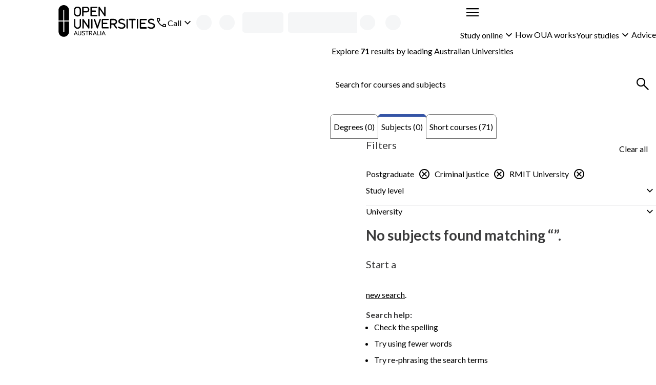

--- FILE ---
content_type: text/html; charset=utf-8
request_url: https://www.open.edu.au/courses/subjects/criminal-justice/postgraduate/rmit
body_size: 23515
content:
<!DOCTYPE html><html lang="en-au"><head><meta charSet="UTF-8" data-next-head=""/><meta name="viewport" content="width=device-width, initial-scale=1" data-next-head=""/><link rel="icon" href="/courses/favicon.ico" data-next-head=""/><link rel="preload" href="https://cdn.optimizely.com/js/13018430509.js" as="script" data-next-head=""/><link rel="preconnect" href="https://logx.optimizely.com" data-next-head=""/><title data-next-head="">RMIT University Postgraduate Criminal justice Subjects | Open Universities Australia</title><meta name="description" content="Study postgraduate online with RMIT University through Open Universities Australia. Explore all degrees, subjects and short courses now." data-next-head=""/><link rel="canonical" href="https://www.open.edu.au/courses/subjects/criminal-justice/postgraduate/rmit" data-next-head=""/><link rel="preload" href="/courses/_next/static/media/6d664cce900333ee-s.p.woff2" as="font" type="font/woff2" crossorigin="anonymous" data-next-font="size-adjust"/><link rel="preload" href="/courses/_next/static/media/4de1fea1a954a5b6-s.p.woff2" as="font" type="font/woff2" crossorigin="anonymous" data-next-font="size-adjust"/><link rel="preload" href="/courses/_next/static/css/c488af18bf1a4846.css" as="style"/><link rel="preload" href="/courses/_next/static/css/7b433f63958b8c63.css" as="style"/><script type="application/ld+json" data-testid="structured-data-tag" data-next-head="">[]</script><link rel="stylesheet" href="/courses/_next/static/css/c488af18bf1a4846.css" data-n-g=""/><link rel="stylesheet" href="/courses/_next/static/css/7b433f63958b8c63.css" data-n-p=""/><noscript data-n-css=""></noscript><script defer="" noModule="" src="/courses/_next/static/chunks/polyfills-42372ed130431b0a.js"></script><script src="/courses/_next/static/chunks/webpack-64ec9b10fa7586a4.js" defer=""></script><script src="/courses/_next/static/chunks/framework-7d285516a2735614.js" defer=""></script><script src="/courses/_next/static/chunks/main-4165201bc235cd21.js" defer=""></script><script src="/courses/_next/static/chunks/pages/_app-325a5f0146ccf8b7.js" defer=""></script><script src="/courses/_next/static/chunks/58474bfb-9cc11d70d4debc4e.js" defer=""></script><script src="/courses/_next/static/chunks/4596ecfc-fc973de8fc94124f.js" defer=""></script><script src="/courses/_next/static/chunks/381-c90e28ef05fda3aa.js" defer=""></script><script src="/courses/_next/static/chunks/241-2b87c92cc5443495.js" defer=""></script><script src="/courses/_next/static/chunks/952-2fcda65e5bffb97b.js" defer=""></script><script src="/courses/_next/static/chunks/pages/%5B%5B...search%5D%5D-1ffbcc1b2f973e9f.js" defer=""></script><script src="/courses/_next/static/tY26InoZ1X8sBC7Rcfcw-/_buildManifest.js" defer=""></script><script src="/courses/_next/static/tY26InoZ1X8sBC7Rcfcw-/_ssgManifest.js" defer=""></script><style id="__jsx-3017254309">body{--font-family-body:'Lato', 'Lato Fallback'}</style><style data-styled="" data-styled-version="6.1.19">.bsNTsk{display:grid;column-gap:clamp(calc(var(--space-lg, 1.5rem) / 2), 3cqw, var(--space-lg, 1.5rem));align-items:center;grid-template-columns:auto 1fr;}/*!sc*/
.bsNTsk:is(ul){list-style-type:'';margin:0;padding:0;}/*!sc*/
.bsNTsk >[data-grid-column='full']{grid-column:1/-1;}/*!sc*/
.dBYKQr{display:grid;gap:clamp(calc(var(--space-xxs, 0.25rem) / 2), 3cqw, var(--space-xxs, 0.25rem));align-items:center;grid-template-columns:1fr auto;}/*!sc*/
.dBYKQr:is(ul){list-style-type:'';margin:0;padding:0;}/*!sc*/
.dBYKQr >[data-grid-column='full']{grid-column:1/-1;}/*!sc*/
.dQHqar{display:grid;}/*!sc*/
.dQHqar:is(ul){list-style-type:'';margin:0;padding:0;}/*!sc*/
.dQHqar >[data-grid-column='full']{grid-column:1/-1;}/*!sc*/
.ZIAyZ{display:grid;gap:clamp(calc(var(--space-xs, 0.5rem) / 2), 3cqw, var(--space-xs, 0.5rem));}/*!sc*/
.ZIAyZ:is(ul){list-style-type:'';margin:0;padding:0;}/*!sc*/
.ZIAyZ >[data-grid-column='full']{grid-column:1/-1;}/*!sc*/
.chnuTb{display:grid;width:100%;gap:clamp(calc(var(--space-xxl, 2.5rem) / 2), 3cqw, var(--space-xxl, 2.5rem));align-items:start;grid-template-columns:repeat(1, 1fr);}/*!sc*/
.chnuTb:is(ul){list-style-type:'';margin:0;padding:0;}/*!sc*/
.chnuTb >[data-grid-column='full']{grid-column:1/-1;}/*!sc*/
@container (min-width: 48rem){.chnuTb{grid-template-columns:2fr 4fr;}}/*!sc*/
.iqkdMn{display:grid;gap:clamp(calc(var(--space-sm, 0.75rem) / 2), 3cqw, var(--space-sm, 0.75rem));grid-template-columns:1fr auto;}/*!sc*/
.iqkdMn:is(ul){list-style-type:'';margin:0;padding:0;}/*!sc*/
.iqkdMn >[data-grid-column='full']{grid-column:1/-1;}/*!sc*/
.cQliqZ{display:grid;gap:clamp(calc(var(--space-md, 1.25rem) / 2), 3cqw, var(--space-md, 1.25rem));}/*!sc*/
.cQliqZ:is(ul){list-style-type:'';margin:0;padding:0;}/*!sc*/
.cQliqZ >[data-grid-column='full']{grid-column:1/-1;}/*!sc*/
.goFKwp{display:grid;width:100%;gap:clamp(calc(var(--space-lg, 1.5rem) / 2), 3cqw, var(--space-lg, 1.5rem));}/*!sc*/
.goFKwp:is(ul){list-style-type:'';margin:0;padding:0;}/*!sc*/
.goFKwp >[data-grid-column='full']{grid-column:1/-1;}/*!sc*/
.ijEOKo{display:grid;container-type:inline-size;gap:clamp(calc(var(--space-lg, 1.5rem) / 2), 3cqw, var(--space-lg, 1.5rem));align-items:center;grid-template-columns:repeat(1, 1fr);}/*!sc*/
.ijEOKo:is(ul){list-style-type:'';margin:0;padding:0;}/*!sc*/
.ijEOKo >[data-grid-column='full']{grid-column:1/-1;}/*!sc*/
@container (min-width: 36rem){.ijEOKo{grid-template-columns:1fr auto;}}/*!sc*/
.eEYVkN{display:grid;height:100%;grid-template-rows:1fr auto;}/*!sc*/
.eEYVkN:is(ul){list-style-type:'';margin:0;padding:0;}/*!sc*/
.eEYVkN >[data-grid-column='full']{grid-column:1/-1;}/*!sc*/
.bKbFzS{display:grid;container-type:inline-size;gap:clamp(calc(var(--space-sm, 0.75rem) / 2), 3cqw, var(--space-sm, 0.75rem));grid-template-columns:repeat(1, 1fr);}/*!sc*/
.bKbFzS:is(ul){list-style-type:'';margin:0;padding:0;}/*!sc*/
.bKbFzS >[data-grid-column='full']{grid-column:1/-1;}/*!sc*/
@container (min-width: 48rem){.bKbFzS{grid-template-columns:minmax(min-content, 175px) 3fr;}}/*!sc*/
.bcJmlG{display:grid;row-gap:clamp(calc(var(--space-sm, 0.75rem) / 2), 3cqw, var(--space-sm, 0.75rem));align-content:start;}/*!sc*/
.bcJmlG:is(ul){list-style-type:'';margin:0;padding:0;}/*!sc*/
.bcJmlG >[data-grid-column='full']{grid-column:1/-1;}/*!sc*/
.iyeVcz{display:grid;container-type:inline-size;gap:clamp(calc(var(--space-base, 1rem) / 2), 3cqw, var(--space-base, 1rem));grid-template-columns:repeat(1, 1fr);}/*!sc*/
.iyeVcz:is(ul){list-style-type:'';margin:0;padding:0;}/*!sc*/
.iyeVcz >[data-grid-column='full']{grid-column:1/-1;}/*!sc*/
@container (min-width: 62rem){.iyeVcz{grid-template-columns:repeat(2, 1fr);}}/*!sc*/
@container (min-width: 80rem){.iyeVcz{grid-template-columns:1fr auto;}}/*!sc*/
.iMFaPO{display:grid;container-type:inline-size;gap:clamp(calc(var(--space-base, 1rem) / 2), 3cqw, var(--space-base, 1rem));grid-template-columns:repeat(1, 1fr);}/*!sc*/
.iMFaPO:is(ul){list-style-type:'';margin:0;padding:0;}/*!sc*/
.iMFaPO >[data-grid-column='full']{grid-column:1/-1;}/*!sc*/
@container (min-width: 48rem){.iMFaPO{grid-template-columns:repeat(2, 1fr);}}/*!sc*/
data-styled.g1[id="sc-bRKDuR"]{content:"bsNTsk,dBYKQr,dQHqar,ZIAyZ,chnuTb,iqkdMn,cQliqZ,goFKwp,ijEOKo,eEYVkN,bKbFzS,bcJmlG,iyeVcz,iMFaPO,"}/*!sc*/
.icNojt{container:buttonGroup/inline-size;width:100%;}/*!sc*/
.icNojt:has(+ div:last-child){margin-bottom:var(--space-md, 1.25rem);}/*!sc*/
data-styled.g2[id="sc-hvigdm"]{content:"icNojt,"}/*!sc*/
.XpKmQ{--_button-width:var(--_button-group-button-width, 100%);--_linkButton-width:var(--_button-group-button-width, 100%);display:var(--_button-group-wrapper-display, grid);gap:var(--space-sm, 0.75rem);}/*!sc*/
@container buttonGroup (inline-size > 26rem){.XpKmQ{--_button-group-wrapper-display:flex;--_button-group-button-width:auto;justify-content:start;align-items:center;}}/*!sc*/
data-styled.g3[id="sc-fhHczv"]{content:"XpKmQ,"}/*!sc*/
.akkrI{color:var(--local-text-color, light-dark(var(--color-text-body, #3b3b3c), var(--color-text-inverse, #ffffff)));max-width:var(--character-length-max, 80ch);font-size:var(--font-size-md, min(max(calc(1rem + 0.5vw),4vw),1.25rem));text-wrap:pretty;margin-block-start:0;margin-block-end:var(--_unstyled-text-margin-block-end, 0);}/*!sc*/
.akkrI:last-of-type:not(:first-child)+.sc-hvigdm,.akkrI:last-of-type+button:not([aria-labelledby]),.akkrI:last-of-type:not(:first-child)+a{margin-top:var(--space-base, 1rem);}/*!sc*/
.akkrI:has(+ [data-text-type='paragraph']){--_unstyled-text-margin-block-end:var(--space-xxs, 0.25rem);}/*!sc*/
.akkrI +[data-text-type='paragraph']{--_text-margin-block-start:0;}/*!sc*/
.hVSqlR{color:var(--local-text-color, light-dark(var(--color-text-body, #3b3b3c), var(--color-text-inverse, #ffffff)));max-width:var(--character-length-max, 80ch);font-weight:var(--font-weight-bold, 700);text-wrap:pretty;margin-block-start:0;margin-block-end:var(--_unstyled-text-margin-block-end, 0);}/*!sc*/
.hVSqlR:last-of-type:not(:first-child)+.sc-hvigdm,.hVSqlR:last-of-type+button:not([aria-labelledby]),.hVSqlR:last-of-type:not(:first-child)+a{margin-top:var(--space-base, 1rem);}/*!sc*/
.hVSqlR:has(+ [data-text-type='paragraph']){--_unstyled-text-margin-block-end:var(--space-xxs, 0.25rem);}/*!sc*/
.hVSqlR +[data-text-type='paragraph']{--_text-margin-block-start:0;}/*!sc*/
.bLnCA-D{color-scheme:var(--local-color-scheme, dark);color:var(--local-text-color, light-dark(var(--color-text-body, #3b3b3c), var(--color-text-inverse, #ffffff)));max-width:var(--character-length-max, 80ch);font-size:var(--font-size-sm, 0.875rem);text-wrap:pretty;margin-block-start:0;margin-block-end:var(--_unstyled-text-margin-block-end, 0);}/*!sc*/
.bLnCA-D:last-of-type:not(:first-child)+.sc-hvigdm,.bLnCA-D:last-of-type+button:not([aria-labelledby]),.bLnCA-D:last-of-type:not(:first-child)+a{margin-top:var(--space-base, 1rem);}/*!sc*/
.bLnCA-D:has(+ [data-text-type='paragraph']){--_unstyled-text-margin-block-end:var(--space-xxs, 0.25rem);}/*!sc*/
.bLnCA-D +[data-text-type='paragraph']{--_text-margin-block-start:0;}/*!sc*/
data-styled.g4[id="sc-ggWZvA"]{content:"akkrI,hVSqlR,bLnCA-D,"}/*!sc*/
.dwFFTT{font-weight:var(--font-weight-bold, 700);}/*!sc*/
:not(p)>.dwFFTT{color:var(--local-text-color, light-dark(var(--color-text-body, #3b3b3c), var(--color-text-inverse, #ffffff)));}/*!sc*/
data-styled.g7[id="sc-hjsuWn"]{content:"dwFFTT,"}/*!sc*/
.gVvWPS{color:var(--local-text-color, light-dark(var(--color-text-body, #3b3b3c), var(--color-text-inverse, #ffffff)));max-width:var(--character-length-max, 80ch);margin-block-start:var(--_text-margin-block-start, var(--space-base, 1rem));margin-block-end:var(--_text-margin-block-end, var(--space-base, 1rem));}/*!sc*/
.gVvWPS:last-of-type:not(:first-child)+.sc-hvigdm,.gVvWPS:last-of-type+button:not([aria-labelledby]),.gVvWPS:last-of-type:not(:first-child)+a{margin-top:var(--space-base, 1rem);}/*!sc*/
.gVvWPS:first-child,.gVvWPS:first-of-type{--_text-margin-block-start:0;}/*!sc*/
.gVvWPS:last-child{--_text-margin-block-end:0;}/*!sc*/
.gVvWPS[data-text-type='paragraph']>button,.gVvWPS[data-text-type='paragraph']>a{--button-display:inline-block;}/*!sc*/
data-styled.g8[id="sc-jJLAfE"]{content:"gVvWPS,"}/*!sc*/
.gjBVJt{margin:0;padding:0;list-style-type:none;display:flex;gap:var(--space-base, 1rem);flex-direction:row;align-items:center;flex-wrap:wrap;align-self:start;}/*!sc*/
.feqeva{margin:0;padding:0;list-style-type:none;display:flex;flex-direction:row;align-items:stretch;flex-wrap:wrap;align-self:start;}/*!sc*/
.epiNpq{margin:0;padding:0;list-style-type:none;display:grid;gap:var(--space-sm, 0.75rem);align-items:stretch;align-self:start;}/*!sc*/
.cHSLlX{margin:0;padding:0;list-style-type:none;display:flex;gap:var(--space-sm, 0.75rem);flex-direction:row;align-items:stretch;flex-wrap:wrap;align-self:start;}/*!sc*/
data-styled.g10[id="sc-kNOymR"]{content:"gjBVJt,feqeva,epiNpq,cHSLlX,"}/*!sc*/
.bZjSVQ{flex-shrink:0;}/*!sc*/
.bZjSVQ:not(:has(*)){color:light-dark(var(--color-text-body, #3b3b3c), CanvasText);}/*!sc*/
.eLxjWx{color-scheme:var(--local-color-scheme, dark);flex-shrink:0;}/*!sc*/
.eLxjWx:not(:has(*)){color:light-dark(var(--color-text-body, #3b3b3c), CanvasText);}/*!sc*/
data-styled.g11[id="sc-dYwGCk"]{content:"bZjSVQ,eLxjWx,"}/*!sc*/
.eXOAxc{fill:var(--_icon-fill, currentColor);width:var(--size-xl, 2rem);height:var(--size-xl, 2rem);flex-shrink:0;vertical-align:middle;}/*!sc*/
.jRnIyj{fill:var(--_icon-fill, currentColor);width:var(--size-lg, 1.5rem);height:var(--size-lg, 1.5rem);flex-shrink:0;transform:rotate(180deg);vertical-align:middle;}/*!sc*/
.HHNJI{fill:var(--_icon-fill, currentColor);width:var(--size-lg, 1.5rem);height:var(--size-lg, 1.5rem);flex-shrink:0;vertical-align:middle;}/*!sc*/
.gKMeuy{fill:var(--_icon-fill, currentColor);width:var(--size-lg, 1.5rem);height:var(--size-lg, 1.5rem);flex-shrink:0;transform:rotate(-5deg);vertical-align:middle;}/*!sc*/
data-styled.g12[id="sc-lgpSej"]{content:"eXOAxc,jRnIyj,HHNJI,gKMeuy,"}/*!sc*/
.gWMMWY{display:flex;gap:var(--space-xs, 0.5rem);justify-content:end;flex-direction:row;align-items:center;}/*!sc*/
.crhvJ{display:flex;gap:var(--space-xxs, 0.25rem);flex-direction:row;align-items:center;}/*!sc*/
.dvXIzj{display:flex;gap:var(--space-xs, 0.5rem);flex-direction:row;align-items:center;}/*!sc*/
.hjwolB{display:flex;gap:var(--space-sm, 0.75rem);justify-content:space-between;flex-direction:row;}/*!sc*/
data-styled.g14[id="sc-kcLKEh"]{content:"gWMMWY,crhvJ,dvXIzj,hjwolB,"}/*!sc*/
.caioUa:not(:focus):not(:active){position:absolute;width:1px;height:1px;padding:0;margin:-1px;overflow:hidden;clip:rect(0, 0, 0, 0);white-space:nowrap;border:0;}/*!sc*/
data-styled.g15[id="sc-dntSTA"]{content:"caioUa,"}/*!sc*/
.dnDSQX{display:var(--_button-display, block);align-content:center;text-align:center;font-family:inherit;font-size:var(--font-size-base, 1rem);font-weight:var(--font-weight-normal, 400);height:var(--_button-size, var(--size-tap-target, 3rem));border-radius:999px;padding:0 clamp(var(--space-base, 1rem), 3vw, calc(1 * var(--space-base, 1rem)));width:var(--_button-width, auto);justify-content:center;--_button-size:var(--size-xxl, 2.5rem);border:1px solid light-dark(var(--color-text-interactive, #3555a6), var(--color-text-inverse, #ffffff));background-color:var(--_button-color-bg, light-dark(var(--color-text-inverse, #ffffff), transparent));color:light-dark(var(--color-text-interactive, #3555a6), var(--color-text-inverse, #ffffff));border-radius:999px;margin:unset;text-underline-offset:3px;color-scheme:light;}/*!sc*/
.dnDSQX:has(svg){--_button-display:inline-flex;align-items:center;}/*!sc*/
.dnDSQX:hover:not(:disabled),.dnDSQX:focus:not(:disabled){--_button-color-bg:light-dark(
            hsl(from var(--color-text-interactive, #3555a6) h s 95% / 1),
            hsl(from var(--color-text-interactive, #3555a6) h s 45% / 1)
          );}/*!sc*/
@container contentGrid (inline-size > 25rem){.dnDSQX{align-self:start;justify-self:start;}}/*!sc*/
.dnDSQX:focus{outline-offset:0;}/*!sc*/
.dnDSQX:focus-visible{outline:2px solid color-mix(in srgb, var(--color-interactive, #3555a6), var(--color-inverse, #ffffff) 35%);outline-offset:2px;box-shadow:0 0 0 1px var(--color-inverse, #ffffff),0 0 0 2px var(--color-interactive, #3555a6);}/*!sc*/
.hjqZel{display:inline-flex;text-align:center;align-items:center;font-family:inherit;font-size:var(--_button-font-size, var(--font-size-base, 1rem));font-weight:var(--font-weight-normal, 400);height:var(--_button-size, var(--size-tap-target, 3rem));border-radius:999px;padding:0;width:var(--_button-width, auto);justify-content:center;--_button-size:var(--size-xxxxl, 3.5rem);border-radius:999px;margin:unset;text-decoration:underline;text-underline-offset:3px;text-decoration-thickness:1px;color-scheme:light;border:unset;background-color:unset;color:light-dark(var(--color-text-interactive, #3555a6), var(--color-text-inverse, #ffffff));}/*!sc*/
.hjqZel:has(svg){--_button-display:inline-flex;align-items:center;}/*!sc*/
@container contentGrid (inline-size > 25rem){.hjqZel{--_button-font-size:var(--font-size-md, min(max(calc(1rem + 0.5vw),4vw),1.25rem));align-self:start;justify-self:start;}}/*!sc*/
.hjqZel:hover,.hjqZel:focus{text-decoration-thickness:1.5px;}/*!sc*/
.hjqZel:focus{outline-offset:0;}/*!sc*/
.hjqZel:focus-visible{outline:2px solid color-mix(in srgb, var(--color-interactive, #3555a6), var(--color-inverse, #ffffff) 35%);outline-offset:2px;box-shadow:0 0 0 1px var(--color-inverse, #ffffff),0 0 0 2px var(--color-interactive, #3555a6);}/*!sc*/
.eOGetS{display:var(--_button-display, block);align-content:center;text-align:center;font-family:inherit;font-size:var(--font-size-base, 1rem);font-weight:var(--font-weight-normal, 400);height:var(--size-tap-target, 3rem);border-radius:999px;padding:0 clamp(var(--space-base, 1rem), 3vw, calc(1 * var(--space-md, 1.25rem)));min-width:max(10rem, max-content);width:var(--_button-width, auto);justify-content:center;border:1px solid var(--color-button-primary, #e42251);background-color:var(--_button-color-bg, var(--color-button-primary, #e42251));color:var(--color-text-inverse, #ffffff);border-radius:999px;margin:unset;text-underline-offset:3px;color-scheme:light;}/*!sc*/
.eOGetS:has(svg){--_button-display:inline-flex;align-items:center;}/*!sc*/
.eOGetS:hover:not(:disabled),.eOGetS:focus:not(:disabled){background-color:#8c1232;}/*!sc*/
@container contentGrid (inline-size > 25rem){.eOGetS{align-self:start;justify-self:start;}}/*!sc*/
.eOGetS:focus{outline-offset:0;outline:2px solid color-mix(in srgb, var(--color-button-primary, #e42251), white 35%);}/*!sc*/
.eOGetS:focus-visible{outline:2px solid color-mix(in srgb, var(--color-button-primary, #e42251), Canvas 35%);outline-offset:2px;}/*!sc*/
.dlxKHb{display:var(--_button-display, block);align-content:center;text-align:center;font-family:inherit;font-size:var(--font-size-base, 1rem);font-weight:var(--font-weight-normal, 400);height:var(--size-tap-target, 3rem);border-radius:999px;padding:0 clamp(var(--space-base, 1rem), 3vw, calc(1 * var(--space-md, 1.25rem)));width:var(--_button-width, clamp(10rem, 100%, 25rem));justify-content:center;border:1px solid light-dark(var(--color-text-interactive, #3555a6), var(--color-text-inverse, #ffffff));background-color:var(--_button-color-bg, light-dark(var(--color-text-inverse, #ffffff), transparent));color:light-dark(var(--color-text-interactive, #3555a6), var(--color-text-inverse, #ffffff));border-radius:999px;margin:unset;text-underline-offset:3px;color-scheme:light;}/*!sc*/
.dlxKHb:has(svg){--_button-display:inline-flex;align-items:center;}/*!sc*/
.dlxKHb:hover:not(:disabled),.dlxKHb:focus:not(:disabled){--_button-color-bg:light-dark(
            hsl(from var(--color-text-interactive, #3555a6) h s 95% / 1),
            hsl(from var(--color-text-interactive, #3555a6) h s 45% / 1)
          );}/*!sc*/
.dlxKHb:focus{outline-offset:0;}/*!sc*/
.dlxKHb:focus-visible{outline:2px solid color-mix(in srgb, var(--color-interactive, #3555a6), var(--color-inverse, #ffffff) 35%);outline-offset:2px;box-shadow:0 0 0 1px var(--color-inverse, #ffffff),0 0 0 2px var(--color-interactive, #3555a6);}/*!sc*/
.fWsNYb{display:var(--_button-display, block);align-content:center;text-align:center;font-family:inherit;font-size:var(--font-size-base, 1rem);font-weight:var(--font-weight-normal, 400);height:var(--size-tap-target, 3rem);border-radius:999px;padding:0 clamp(var(--space-base, 1rem), 3vw, calc(1 * var(--space-md, 1.25rem)));width:var(--_button-width, clamp(10rem, 100%, 25rem));justify-content:center;border:1px solid light-dark(var(--color-button-secondary, #3555a6), var(--color-text-inverse, #ffffff));background-color:var(
          --_button-color-bg,
          light-dark(var(--color-button-secondary, #3555a6), var(--color-text-inverse, #ffffff))
        );color:light-dark(var(--color-text-inverse, #ffffff), var(--color-text-interactive, #3555a6));border-radius:999px;margin:unset;text-underline-offset:3px;color-scheme:light;}/*!sc*/
.fWsNYb:has(svg){--_button-display:inline-flex;align-items:center;}/*!sc*/
.fWsNYb:hover:not(:disabled),.fWsNYb:focus:not(:disabled){--_button-color-bg:light-dark(
            hsl(from var(--color-text-interactive, #3555a6) h s 35% / 1),
            hsl(from var(--color-text-interactive, #3555a6) h s 85% / 1)
          );}/*!sc*/
.fWsNYb:focus{outline-offset:0;outline:2px solid color-mix(in srgb, var(--color-button-secondary, #3555a6), white 35%);}/*!sc*/
.fWsNYb:focus-visible{outline:2px solid color-mix(in srgb, var(--color-button-secondary, #3555a6), Canvas 35%);outline-offset:2px;}/*!sc*/
data-styled.g17[id="sc-dFVmKS"]{content:"dnDSQX,hjqZel,eOGetS,dlxKHb,fWsNYb,"}/*!sc*/
@media (prefers-reduced-motion: no-preference){.cypaZa{interpolate-size:allow-keywords;}}/*!sc*/
.cypaZa::details-content{opacity:0;block-size:0;overflow-y:clip;}/*!sc*/
@media (prefers-reduced-motion: no-preference){.cypaZa::details-content{transition:content-visibility 0.5s allow-discrete,opacity 0.5s,block-size 0.5s;}}/*!sc*/
.cypaZa[open]::details-content{opacity:1;block-size:auto;}/*!sc*/
data-styled.g18[id="sc-kCuUfV"]{content:"cypaZa,"}/*!sc*/
.ffiUsr{color:var(--_disclosure-summary-color, light-dark(var(--color-text-interactive, #3555a6), CanvasText));width:100%;display:inline-flex;justify-content:space-between;align-items:center;min-height:var(--size-xxl, 2.5rem);text-decoration:var(--_disclosure-text-decoration, underline);text-underline-offset:3px;text-decoration-thickness:1px;}/*!sc*/
.ffiUsr::-webkit-details-marker{display:none;}/*!sc*/
.ffiUsr:hover{text-decoration-thickness:1.5px;}/*!sc*/
data-styled.g19[id="sc-dNdcvo"]{content:"ffiUsr,"}/*!sc*/
.hbqlhi{display:grid;}/*!sc*/
.hbqlhi[open] >summary~div{padding-bottom:var(--space-base, 1rem);}/*!sc*/
.hbqlhi >summary{--_icon-fill:light-dark(var(--color-text-interactive, #3555a6), CanvasText);--_disclosure-summary-color:light-dark(var(--color-text-body, #3b3b3c), CanvasText);--_disclosure-text-decoration:none;padding-block:var(--space-sm, 0.75rem);align-items:start;}/*!sc*/
.hbqlhi +details{border-top:1px solid var(--color-border-default, #949496);}/*!sc*/
data-styled.g20[id="sc-fbQrwq"]{content:"hbqlhi,"}/*!sc*/
.bjCfUd{list-style-type:var(--_unorderedList-list-style-type, disc);color:light-dark(var(--color-text-body, #3b3b3c), CanvasText);margin:0;padding:0 0 0 var(--_list-padding-left, var(--space-base, 1rem));display:grid;align-content:start;gap:var(--space-xs, 0.5rem);}/*!sc*/
.bjCfUd:not(:last-child){margin-bottom:var(--space-base, 1rem);}/*!sc*/
.bjCfUd:last-of-type:not(:first-child)+.sc-hvigdm,.bjCfUd:last-of-type+button:not([aria-labelledby]),.bjCfUd:last-of-type:not(:first-child)+a{margin-top:var(--space-base, 1rem);}/*!sc*/
.bjCfUd li>p:first-of-type{margin-block-start:0;}/*!sc*/
.bjCfUd ul{--_unorderedList-list-style-type:circle;}/*!sc*/
data-styled.g23[id="sc-jaXbil"]{content:"bjCfUd,"}/*!sc*/
.jFcmLM{max-width:var(--character-length-max, 80ch);font-size:var(--font-size-base, 1rem);}/*!sc*/
.jFcmLM::marker{color:currentColor;}/*!sc*/
.jFcmLM >div{overflow-wrap:anywhere;}/*!sc*/
.jFcmLM:not(:has(*)){color:light-dark(var(--color-text-body, #3b3b3c), CanvasText);}/*!sc*/
data-styled.g26[id="sc-gLaqbQ"]{content:"jFcmLM,"}/*!sc*/
.cZGQyH{--local-text-color:var(--color-text-body, #3b3b3c);--local-link-color:var(--color-text-interactive, #3555a6);--_label-color:var(--color-text-body, #3b3b3c);background-color:var(--bg-color-grey-light, light-dark(hsl(from var(--color-charcoal, #3b3b3c) h s 95% / 1), hsl(from var(--color-charcoal, #3b3b3c) h s 20% / 1)));}/*!sc*/
.irjKIU{--local-text-color:var(--color-text-body, #3b3b3c);--local-link-color:var(--color-text-interactive, #3555a6);--_label-color:var(--color-text-body, #3b3b3c);background-color:var(--bg-color-white, white);padding:clamp(calc(var(--space-md, 1.25rem) / 2), 3vw, var(--space-md, 1.25rem));}/*!sc*/
data-styled.g28[id="sc-eQwNpu"]{content:"cZGQyH,irjKIU,"}/*!sc*/
.ljqyeV{position:relative;}/*!sc*/
data-styled.g40[id="sc-dNFkOE"]{content:"asSJp,ljqyeV,"}/*!sc*/
.lplTCW{--_icon-fill:light-dark(var(--color-text-interactive, #3555a6), CanvasText);display:inline-flex;align-items:center;margin:unset;font-family:inherit;font-size:var(--font-size-base, 1rem);font-weight:var(--font-weight-normal, 400);height:var(--size-xxl, 2.5rem);color:light-dark(var(--color-text-body, #3b3b3c), CanvasText);border-radius:999px;position:relative;padding:0;border:0;background:unset;}/*!sc*/
.lplTCW:hover{text-decoration:underline;text-underline-offset:3px;}/*!sc*/
.lplTCW:focus{outline-offset:0;}/*!sc*/
.lplTCW:focus-visible{outline:2px solid color-mix(in srgb, var(--color-interactive, #3555a6), var(--color-inverse, #ffffff) 35%);outline-offset:2px;box-shadow:0 0 0 1px var(--color-inverse, #ffffff),0 0 0 2px var(--color-interactive, #3555a6);}/*!sc*/
data-styled.g41[id="sc-fszimp"]{content:"lplTCW,"}/*!sc*/
@container header-content (inline-size < 36rem){.jSrQn{display:none;}}/*!sc*/
data-styled.g43[id="sc-fYmhhH"]{content:"jSrQn,"}/*!sc*/
.kryRNQ{display:grid;container-type:inline-size;grid-template-columns:[full-width-start] minmax(1cqi, 1fr) [expanded-start] minmax(clamp(var(--space-base, 1rem), 5%, var(--space-xxl, 2.5rem)), 1fr) [content-start] min(calc(100% - 2cqi) - (clamp(var(--space-base, 1rem), 5%, var(--space-xxl, 2.5rem)) * 2), 1120px) [content-end] minmax(clamp(var(--space-base, 1rem), 5%, var(--space-xxl, 2.5rem)), 1fr) [expanded-end] minmax(1cqi, 1fr) [full-width-end];}/*!sc*/
.kryRNQ >*{grid-column:content;}/*!sc*/
data-styled.g50[id="sc-bAehkN"]{content:"kryRNQ,"}/*!sc*/
.PUDvT{position:absolute;width:1px;height:1px;padding:0;margin:-1px;overflow:hidden;clip:rect(0, 0, 0, 0);white-space:nowrap;border:0;}/*!sc*/
.PUDvT:first-of-type{--_heading-margin-block-start:0;}/*!sc*/
.PUDvT:has(+ p[data-text-type='lead']){--_heading-margin-block-end:var(--space-base, 1rem);}/*!sc*/
data-styled.g52[id="sc-bSFBcf"]{content:"PUDvT,"}/*!sc*/
.lcdBIQ{color:var(--local-text-color, light-dark(var(--color-text-body, #3b3b3c), var(--color-text-inverse, #ffffff)));font-weight:var(--font-weight-bold, 700);font-size:var(--font-size-h2, clamp(1.5rem, 2vw + 1rem, 1.75rem));max-width:var(--character-length-max, 80ch);text-wrap:pretty;line-height:1.3;margin-block-start:var(--_heading-margin-block-start, clamp(var(--space-md, 1.25rem), 2vw, var(--space-xl, 2rem)));margin-block-end:var(--_heading-margin-block-end, clamp(var(--space-sm, 0.75rem), var(--space-lg, 1.5rem), var(--space-xl, 2rem)));text-box:trim-both cap alphabetic;text-box-trim:trim-both;}/*!sc*/
.lcdBIQ:first-child{--_heading-margin-block-start:0;}/*!sc*/
.lcdBIQ:last-child{--_heading-margin-block-end:0;--_heading-margin-block-start:0;text-box-trim:trim-end;}/*!sc*/
.lcdBIQ:not(:first-child):has(+ p[data-text-type='paragraph']:not(:last-child)){--_heading-margin-block-end:var(--space-sm, 0.75rem);--_heading-margin-block-start:var(--space-lg, 1.5rem);}/*!sc*/
.lcdBIQ:has(+ p:first-of-type:last-of-type){--_heading-margin-block-end:var(--space-base, 1rem);}/*!sc*/
.lcdBIQ +p[data-text-type='paragraph']:not(:last-child){--_text-margin-block-start:var(--space-sm, 0.75rem);}/*!sc*/
data-styled.g53[id="sc-gsJsQu"]{content:"lcdBIQ,"}/*!sc*/
.fTCXed{display:inline-flex;align-items:center;justify-content:center;min-width:var(--size-lg, 1.5rem);height:var(--size-base, 1rem);padding:var(--space-xxs, 0.25rem) var(--space-xs, 0.5rem);box-sizing:content-box;border-radius:var(--border-radius-lg, 1rem);font-size:var(--font-size-sm, 0.875rem);color:light-dark(var(--color-text-body, #3b3b3c), var(--color-text-inverse, #ffffff));border:1px solid light-dark(var(--color-border-default, #949496), CanvasText);background-color:light-dark(Canvas, color-mix(in oklab, Canvas 92%, CanvasText));}/*!sc*/
data-styled.g61[id="sc-iIvHqT"]{content:"fTCXed,"}/*!sc*/
.ekNQiO{--_icon-fill:var(
    --_icon-button-color-fill,
    light-dark(var(--color-accent, #3555a6), color-mix(in oklab, CanvasText 35%, var(--color-accent, #3555a6)))
  );color:var(
    --_icon-button-color-fill,
    light-dark(var(--color-accent, #3555a6), color-mix(in oklab, CanvasText 35%, var(--color-accent, #3555a6)))
  );display:var(--_icon-button-display, inline-grid);align-items:center;margin:unset;border:var(--_icon-button-border, 1px solid transparent);background-color:var(
    --_icon-button-color-bg,
    transparent
  );justify-content:center;border-radius:999px;width:var(--size-tap-target, 3rem);height:var(--size-tap-target, 3rem);padding:0;aspect-ratio:1/1;}/*!sc*/
.ekNQiO:hover,.ekNQiO:focus{border:1px solid currentColor;background-color:var(
      --_icon-button-color-bg-hover,
      light-dark(color-mix(in oklab, var(--color-interactive, #3555a6) 10%, Canvas), color-mix(in oklab, Canvas 10%, Canvas))
    );}/*!sc*/
.ekNQiO:focus{outline:2px solid color-mix(in srgb, var(--color-interactive, #3555a6), Canvas 35%);}/*!sc*/
.ekNQiO:disabled{color:color-mix(in srgb, currentColor, Canvas 25%);--_icon-button-color-fill:color-mix(in srgb, currentColor, Canvas 25%);cursor:not-allowed;}/*!sc*/
.ekNQiO:disabled:hover,.ekNQiO:disabled:focus{border:1px solid transparent;background-color:transparent;}/*!sc*/
.hbjqAp{--_icon-fill:var(
    --_icon-button-color-fill,
    light-dark(var(--color-accent, #3555a6), color-mix(in oklab, CanvasText 35%, var(--color-accent, #3555a6)))
  );color:var(
    --_icon-button-color-fill,
    light-dark(var(--color-accent, #3555a6), color-mix(in oklab, CanvasText 35%, var(--color-accent, #3555a6)))
  );display:var(--_icon-button-display, inline-grid);align-items:center;margin:unset;border:var(--_icon-button-border, 1px solid transparent);background-color:var(
    --_icon-button-color-bg,
    transparent
  );justify-content:center;border-radius:999px;width:var(--_icon-button-size, calc(var(--size-xxl, 2.5rem) + var(--space-xxs, 0.25rem)));height:var(--_icon-button-size, calc(var(--size-xxl, 2.5rem) + var(--space-xxs, 0.25rem)));padding:0;aspect-ratio:1/1;}/*!sc*/
@container contentGrid (inline-size > 36rem){.hbjqAp{--_icon-button-size:var(--size-xxl, 2.5rem);}}/*!sc*/
.hbjqAp:hover,.hbjqAp:focus{border:1px solid currentColor;background-color:var(
      --_icon-button-color-bg-hover,
      light-dark(color-mix(in oklab, var(--color-interactive, #3555a6) 10%, Canvas), color-mix(in oklab, Canvas 10%, Canvas))
    );}/*!sc*/
.hbjqAp:focus{outline:2px solid color-mix(in srgb, var(--color-interactive, #3555a6), Canvas 35%);}/*!sc*/
.hbjqAp:disabled{color:color-mix(in srgb, currentColor, Canvas 25%);--_icon-button-color-fill:color-mix(in srgb, currentColor, Canvas 25%);cursor:not-allowed;}/*!sc*/
.hbjqAp:disabled:hover,.hbjqAp:disabled:focus{border:1px solid transparent;background-color:transparent;}/*!sc*/
.eIwxQ{--_icon-fill:var(
    --_icon-button-color-fill,
    light-dark(var(--color-accent, #3555a6), color-mix(in oklab, CanvasText 35%, var(--color-accent, #3555a6)))
  );color:var(
    --_icon-button-color-fill,
    light-dark(var(--color-accent, #3555a6), color-mix(in oklab, CanvasText 35%, var(--color-accent, #3555a6)))
  );display:var(--_icon-button-display, inline-grid);align-items:center;margin:unset;border:var(--_icon-button-border, 1px solid currentColor);background-color:var(
    --_icon-button-color-bg,
    Canvas
  );justify-content:center;border-radius:999px;width:var(--size-xxl, 2.5rem);height:var(--size-xxl, 2.5rem);padding:0;aspect-ratio:1/1;}/*!sc*/
.eIwxQ:hover,.eIwxQ:focus{border:1px solid currentColor;border-width:1.5px;background-color:var(
      --_icon-button-color-bg-hover,
      light-dark(color-mix(in oklab, var(--color-interactive, #3555a6) 10%, Canvas), color-mix(in oklab, Canvas 10%, Canvas))
    );}/*!sc*/
.eIwxQ:focus{outline:2px solid color-mix(in srgb, var(--color-interactive, #3555a6), Canvas 35%);}/*!sc*/
.eIwxQ:disabled{color:color-mix(in srgb, currentColor, Canvas 25%);--_icon-button-color-fill:color-mix(in srgb, currentColor, Canvas 25%);cursor:not-allowed;}/*!sc*/
.eIwxQ:disabled:hover,.eIwxQ:disabled:focus{border:1px solid transparent;background-color:transparent;}/*!sc*/
data-styled.g62[id="sc-jxOwhs"]{content:"ekNQiO,hbjqAp,eIwxQ,"}/*!sc*/
.dksXbl{--_icon-fill:var(--color-inverse, #ffffff);width:var(--size-lg, 1.5rem);height:var(--size-lg, 1.5rem);background-color:var(--color-accent, #3555a6);border:1px solid var(--color-accent, #3555a6);border-radius:var(--border-radius-xs, 0.25rem);flex-shrink:0;border-radius:var(--border-radius-xs, 0.25rem);}/*!sc*/
.dksXbl svg{margin-top:calc(var(--space-xxs, 0.25rem) * -1);}/*!sc*/
.jbqqIT{--_icon-fill:inherit;width:var(--size-lg, 1.5rem);height:var(--size-lg, 1.5rem);background-color:light-dark(Field, color-mix(in oklab, Field 15%, Canvas));border:1px solid var(--color-border-default, #949496);border-radius:var(--border-radius-xs, 0.25rem);flex-shrink:0;border-radius:var(--border-radius-xs, 0.25rem);}/*!sc*/
.jbqqIT svg{margin-top:calc(var(--space-xxs, 0.25rem) * -1);}/*!sc*/
data-styled.g77[id="sc-jDJeIs"]{content:"dksXbl,jbqqIT,"}/*!sc*/
.cjvHqr{display:flex;gap:var(--space-xs, 0.5rem);width:100%;color:var(--_label-color, light-dark(var(--color-text-body, #3b3b3c), CanvasText));align-items:start;max-width:var(--character-length-max, 80ch);}/*!sc*/
@container Fieldset (inline-size > 25rem){.cjvHqr{justify-self:start;}}/*!sc*/
.cjvHqr:has(input:disabled){--_label-color:color-mix(in srgb, var(--color-text-body, #3b3b3c) 50%, transparent);}/*!sc*/
.cjvHqr:hover input~.sc-jDJeIs{border-color:var(--color-accent, #3555a6);}/*!sc*/
.cjvHqr:focus input~.sc-jDJeIs,.cjvHqr input:focus~.sc-jDJeIs{border-color:var(--color-accent, #3555a6);outline:2px solid color-mix(in srgb, var(--color-accent, #3555a6), white 35%);}/*!sc*/
data-styled.g78[id="sc-eEHciv"]{content:"cjvHqr,"}/*!sc*/
.kFQiGK{all:unset;position:absolute;}/*!sc*/
data-styled.g79[id="sc-KsiuK"]{content:"kFQiGK,"}/*!sc*/
.gOYdVy{color:var(--_label-color, light-dark(var(--color-text-body, #3b3b3c), var(--color-text-inverse, #ffffff)));width:100%;padding:0;font-weight:var(--font-weight-bold, 700);text-box-trim:trim-both;margin-bottom:var(--space-xs, 0.5rem);}/*!sc*/
data-styled.g84[id="sc-gFqXPY"]{content:"gOYdVy,"}/*!sc*/
.izDbMD{background:transparent;align-content:center;--_icon-button-border:0;}/*!sc*/
.izDbMD:hover:not(:disabled),.izDbMD:focus:not(:disabled){border:unset;background-color:unset;}/*!sc*/
.izDbMD:hover:not(:disabled) svg,.izDbMD:focus:not(:disabled) svg{border:1px solid currentColor;border-radius:var(--border-radius-xl, 2rem);background-color:color-mix(in oklab, Canvas 85%, var(--color-accent, #3555a6));}/*!sc*/
.izDbMD:focus:not(:disabled){outline-offset:-10px;}/*!sc*/
data-styled.g89[id="sc-iQqcaB"]{content:"izDbMD,"}/*!sc*/
.klPdWV{position:relative;}/*!sc*/
data-styled.g90[id="sc-fcSHUR"]{content:"klPdWV,"}/*!sc*/
.hdjfBZ{display:block;padding-inline-start:var(
    --_input-padding-inline-start,
    var(--_input-padding-inline, var(--space-xs, 0.5rem))
  );padding-inline-end:var(
          --_input-padding-inline-end,
          var(--_input-padding-inline, calc(var(--space-xxl, 2.5rem) * 2))
        );height:var(--_input-height, var(--size-tap-target, 3rem));width:100%;background-color:light-dark(
    var(--_form-element-color-bg, Canvas),
    var(--_form-element-color-bg, color-mix(in srgb, Canvas, CanvasText 5%))
  );color:var(--_form-element-color, CanvasText);border:1px solid light-dark(
      var(--_form-element-color-border, var(--color-border-default, #949496)),
      var(--_form-element-color-border, color-mix(in srgb, CanvasText, transparent 70%))
    );font-family:inherit;font-size:var(--_form-element-font-size, var(--font-size-base, 1rem));font-weight:inherit;border-radius:var(
    --_form-element-border-radius,
    var(--_input-border-radius, var(--border-radius-sm, 0.5rem))
  );}/*!sc*/
.hdjfBZ::placeholder{color:color-mix(in srgb, CanvasText, Canvas 20%);}/*!sc*/
.hdjfBZ::-webkit-input-placeholder{color:inherit;}/*!sc*/
.hdjfBZ:not(:disabled):hover{--_form-element-color-border:var(--color-interactive, #3555a6);}/*!sc*/
.hdjfBZ:not(:disabled):focus{--_form-element-color-border:color-mix(in srgb, var(--color-interactive, #3555a6), CanvasText 15%);outline-color:color-mix(in srgb, var(--_form-element-color-outline, var(--color-interactive, #3555a6)), Canvas 35%);outline-style:solid;outline-width:2px;box-shadow:var(--_form-element-box-shadow-focus, none);}/*!sc*/
.hdjfBZ[aria-invalid='true'],.hdjfBZ[aria-invalid='true']:hover,.hdjfBZ[aria-invalid='true']:focus{--_form-element-color-border:var(--color-error, #e22252);--_form-element-color-outline:var(--color-error, #e22252);}/*!sc*/
.hdjfBZ:disabled{--_form-element-color:color-mix(in srgb, currentColor, CanvasText 25%);--_form-element-color-border:color-mix(in srgb, var(--color-disabled, #89898a), Canvas 30%);--_form-element-color-bg:color-mix(in srgb, var(--color-disabled, #89898a), Canvas 80%);}/*!sc*/
data-styled.g92[id="sc-fvubMj"]{content:"hdjfBZ,"}/*!sc*/
fieldset+.eJzntD,.eJzntD+fieldset,.eJzntD+p{margin-block-start:var(--space-md, 1.25rem);}/*!sc*/
.eJzntD+div{margin-block-start:var(--space-sm, 0.75rem);}/*!sc*/
data-styled.g94[id="sc-erPUmh"]{content:"eJzntD,"}/*!sc*/
.jAxuJt{position:relative;}/*!sc*/
data-styled.g95[id="sc-iRTMaw"]{content:"jAxuJt,"}/*!sc*/
.bhtXyB{position:relative;width:100%;}/*!sc*/
data-styled.g96[id="sc-eKrodz"]{content:"bhtXyB,"}/*!sc*/
.cWAQdZ{position:relative;z-index:calc(50 + 1);}/*!sc*/
.cWAQdZ ~button{z-index:calc(50 + 2);right:var(--_icon-button-right, var(--space-xxl, 2.5rem));}/*!sc*/
data-styled.g97[id="sc-jkvfRO"]{content:"cWAQdZ,"}/*!sc*/
.glQRce{position:absolute;text-align:left;width:100%;top:calc(100% + var(--_suggestion-list-margin-top, var(--space-sm, 0.75rem)));background-color:light-dark(Canvas, color-mix(in srgb, Canvas, CanvasText 8%));color:CanvasText;border:1px solid color-mix(in srgb, CanvasText, transparent 75%);display:none;box-shadow:none;border-radius:var(--_suggestion-list-border-radius, var(--border-radius-sm, 0.5rem));z-index:50;overflow:var(--_suggestion-list-overflow, hidden);list-style-type:'';margin:0;padding-block:var(--_suggestion-list-padding-block, 0);padding-inline:0;}/*!sc*/
data-styled.g98[id="sc-eXVaYZ"]{content:"glQRce,"}/*!sc*/
.inWdfx{position:absolute;right:var(--_icon-button-right, var(--space-xxs, 0.25rem));top:50%;transform:translateY(-50%);z-index:calc(50 + 2);}/*!sc*/
data-styled.g102[id="sc-fpikKz"]{content:"inWdfx,"}/*!sc*/
.eOfiUG{container:contentGrid/inline-size;display:grid;height:100%;align-content:start;grid-template-columns:[full-width-start] minmax(1cqi, 1fr) [expanded-start] minmax(clamp(var(--space-base, 1rem), 5%, var(--space-xxl, 2.5rem)), 1fr) [content-start] min(calc(100% - 2cqi) - (clamp(var(--space-base, 1rem), 5%, var(--space-xxl, 2.5rem)) * 2), 1120px) [content-end] minmax(clamp(var(--space-base, 1rem), 5%, var(--space-xxl, 2.5rem)), 1fr) [expanded-end] minmax(1cqi, 1fr) [full-width-end];}/*!sc*/
.eOfiUG >*{grid-column:var(--_content-grid-grid-column, content);}/*!sc*/
data-styled.g103[id="sc-gWaSiO"]{content:"eOfiUG,"}/*!sc*/
.bglFzb{width:100%;border-style:solid;color:var(--_divider-color, var(--color-border-default, #949496));margin-block:var(--space-sm, 0.75rem);border-width:0.5px 0 0;}/*!sc*/
.bglFzb:has(~ h3){margin-block-start:clamp(var(--space-md, 1.25rem), 2vw, var(--space-xl, 2rem));}/*!sc*/
data-styled.g122[id="sc-eJvlPh"]{content:"bglFzb,"}/*!sc*/
.gNFEex{container-type:inline-size;container-name:DialogContent;position:fixed;margin:0 auto 0 0;padding:0;min-height:100vh;width:clamp(26rem, 100%, calc(28rem + var(--space-xl, 2rem) * 2));background-color:transparent;border:none;grid-template-columns:1fr auto;gap:var(--space-xs, 0.5rem);transform:translateX(-100%) scaleX(1);opacity:0;display:grid;}/*!sc*/
@media (prefers-reduced-motion: no-preference){.gNFEex{transition:transform 0.5s ease,opacity 0.3s ease;}}/*!sc*/
.gNFEex[open]{transform:translateX(0) scaleX(1);opacity:1;}/*!sc*/
.gNFEex::backdrop{background-color:rgba(0, 0, 0, 0.5);}/*!sc*/
data-styled.g124[id="sc-lkCrJH"]{content:"gNFEex,"}/*!sc*/
.eNLmrU{background-color:Canvas;filter:drop-shadow(0px -1px 5px color-mix(in srgb, CanvasText, transparent 80%));position:static;display:block;height:100vh;overflow-y:auto;scrollbar-gutter:stable;}/*!sc*/
data-styled.g125[id="sc-bPkUNa"]{content:"eNLmrU,"}/*!sc*/
.bTVNsm{padding:var(--space-xl, 2rem);height:calc(100% - calc(var(--space-xl, 2rem) * 2));}/*!sc*/
data-styled.g127[id="sc-fGqoZs"]{content:"bTVNsm,"}/*!sc*/
.bRiOpO{order:2;margin-left:0;margin-right:2px;margin-top:var(--space-xxs, 0.25rem);}/*!sc*/
data-styled.g128[id="sc-bfjeOH"]{content:"bRiOpO,"}/*!sc*/
.bIMdbQ{fill:light-dark(var(--color-blue, #3555a6), CanvasText);}/*!sc*/
.kFyhFQ{fill:var(--color-inverse, #ffffff);}/*!sc*/
data-styled.g137[id="sc-enPhjR"]{content:"bIMdbQ,kFyhFQ,"}/*!sc*/
.HVpin{container:footer/inline-size;--local-text-color:white;padding-block:var(--space-md, 1.25rem);--_divider-color:color-mix(in srgb, CanvasText, transparent 75%);color-scheme:dark;background-color:var(--bg-color-blue-dark, hsl(from var(--color-blue, #3555a6) h s 30% / 1));}/*!sc*/
data-styled.g138[id="sc-fFmWCW"]{content:"HVpin,"}/*!sc*/
.jrKTIv{display:flex;flex-wrap:wrap;--_navigation-list-text-decoration:underline;}/*!sc*/
.jrKTIv li{font-size:var(--font-size-sm, 0.875rem);}/*!sc*/
data-styled.g139[id="sc-kbeVdv"]{content:"jrKTIv,"}/*!sc*/
.fJsJqR{grid-template-columns:repeat(auto-fit, minmax(12ch, 1fr));}/*!sc*/
data-styled.g140[id="sc-lehtBJ"]{content:"fJsJqR,"}/*!sc*/
.cCXQwK{display:flex;align-items:center;justify-content:center;border-radius:var(--border-radius-round, 50%);padding:var(--space-xs, 0.5rem);border:1px solid var(--_social-link-border, transparent);}/*!sc*/
.cCXQwK:hover{--_social-link-border:currentColor;}/*!sc*/
data-styled.g141[id="sc-bvErBc"]{content:"cCXQwK,"}/*!sc*/
.ckPgDt{display:flex;margin-left:calc(var(--space-sm, 0.75rem) * -1);}/*!sc*/
data-styled.g142[id="sc-eEfxbP"]{content:"ckPgDt,"}/*!sc*/
.hfaznC{container:header-content/inline-size;}/*!sc*/
data-styled.g143[id="sc-gkYeAe"]{content:"hfaznC,"}/*!sc*/
.gFsIQx{container:nav/inline-size;grid-template-areas:'buttons nav';}/*!sc*/
@container header-content (inline-size > 68rem){.gFsIQx{grid-template-areas:'nav buttons';}}/*!sc*/
data-styled.g144[id="sc-nIccd"]{content:"gFsIQx,"}/*!sc*/
.bvXGwh{grid-area:buttons;}/*!sc*/
data-styled.g145[id="sc-bUAJAs"]{content:"bvXGwh,"}/*!sc*/
.ifeHcJ{background-color:Canvas;}/*!sc*/
.ifeHcJ >div:last-of-type{position:relative;padding-block:var(--space-base, 1rem);}/*!sc*/
data-styled.g146[id="sc-fdbPbf"]{content:"ifeHcJ,"}/*!sc*/
.gRdXPC svg{width:clamp(100px, calc(5.5rem + 8vw), 220px);height:auto;}/*!sc*/
data-styled.g148[id="sc-bEXoF"]{content:"gRdXPC,"}/*!sc*/
.iqvDLU{color-scheme:light;display:inline-flex;text-align:center;align-items:center;font-family:inherit;font-size:var(--font-size-base, 1rem);font-weight:var(--font-weight-normal, 400);height:var(--size-tap-target, 3rem);border-radius:999px;padding:0;width:var(--_button-width, auto);justify-content:center;text-decoration:var(--_link-text-decoration, underline);text-decoration-thickness:var(--_link-text-decoration-thickness, 1px);align-items:center;min-width:fit-content;color:var(--local-text-color, light-dark(var(--color-text-interactive, #3555a6), var(--color-text-inverse, #ffffff)));}/*!sc*/
.iqvDLU:has(svg){--_button-display:inline-flex;align-items:center;}/*!sc*/
@container (inline-size > 25rem){.iqvDLU{width:var(--_linkButton-width, fit-content);}}/*!sc*/
.iqvDLU:focus{outline-offset:0;}/*!sc*/
.iqvDLU:focus-visible{outline:2px solid color-mix(in srgb, var(--color-interactive, #3555a6), var(--color-inverse, #ffffff) 35%);outline-offset:2px;box-shadow:0 0 0 1px var(--color-inverse, #ffffff),0 0 0 2px var(--color-interactive, #3555a6);}/*!sc*/
.jHXseU{color-scheme:light;--_icon-fill:light-dark(var(--color-text-interactive, #3555a6), CanvasText);display:inline-flex;text-align:center;align-items:center;font-family:inherit;font-size:var(--font-size-base, 1rem);font-weight:var(--font-weight-normal, 400);height:var(--_button-size, var(--size-tap-target, 3rem));border-radius:999px;padding:0;width:var(--_button-width, auto);justify-content:center;--_button-size:var(--size-xxl, 2.5rem);text-decoration:var(--_link-text-decoration, underline);text-decoration-thickness:var(--_link-text-decoration-thickness, 1px);align-items:center;min-width:fit-content;color:light-dark(var(--color-text-body, #3b3b3c), CanvasText);}/*!sc*/
.jHXseU:has(svg){--_button-display:inline-flex;align-items:center;}/*!sc*/
@container (inline-size > 25rem){.jHXseU{width:var(--_linkButton-width, fit-content);}}/*!sc*/
.jHXseU:not(:hover){text-decoration:none;}/*!sc*/
.jHXseU:focus{outline-offset:0;}/*!sc*/
.jHXseU:focus-visible{outline:2px solid color-mix(in srgb, var(--color-interactive, #3555a6), var(--color-inverse, #ffffff) 35%);outline-offset:2px;box-shadow:0 0 0 1px var(--color-inverse, #ffffff),0 0 0 2px var(--color-interactive, #3555a6);}/*!sc*/
data-styled.g151[id="sc-iKHArB"]{content:"iqvDLU,jHXseU,"}/*!sc*/
@container header-content (inline-size > 68rem){.bwQKHf{--_icon-button-display:none;}}/*!sc*/
data-styled.g163[id="sc-fSwKIM"]{content:"bwQKHf,"}/*!sc*/
@container header-content (inline-size < 68rem){.iUwrPP{display:none;}}/*!sc*/
data-styled.g164[id="sc-GjvTv"]{content:"iUwrPP,"}/*!sc*/
.kIKGcA:not(:focus){position:absolute;overflow:hidden;width:1px;height:1px;padding:0;clip:rect(1px, 1px, 1px, 1px);border:0;}/*!sc*/
.kIKGcA:focus{position:static;overflow:visible;clip:auto;border-radius:0;justify-content:start;padding:var(--space-base, 1rem);background-color:var(--bg-color-blue-light, light-dark(hsl(from var(--color-blue, #3555a6) h s 90% / 1), hsl(from var(--color-blue, #3555a6) h s 25% / 1)));outline:2px solid light-dark(var(--color-accent, #3555a6), currentColor);outline-offset:0;width:100%;}/*!sc*/
data-styled.g165[id="sc-cAnIvK"]{content:"kIKGcA,"}/*!sc*/
.bhlItc{height:var(--size-xxl, 2.5rem);}/*!sc*/
@container header-content (inline-size < 68rem){.bhlItc{display:none;}}/*!sc*/
data-styled.g166[id="sc-exoQfN"]{content:"bhlItc,"}/*!sc*/
.eNZFxd{height:var(--size-xxl, 2.5rem);}/*!sc*/
@container header-content (inline-size > 68rem){.eNZFxd{display:none;}}/*!sc*/
data-styled.g167[id="sc-grtcIc"]{content:"eNZFxd,"}/*!sc*/
.iSTthC:focus{outline:none;}/*!sc*/
data-styled.g173[id="sc-ezVCTl"]{content:"iSTthC,"}/*!sc*/
.jYQExf{display:grid;grid-template-rows:auto 1fr auto;min-height:100dvh;}/*!sc*/
data-styled.g174[id="sc-fgnnHK"]{content:"jYQExf,"}/*!sc*/
.dvGxEJ{--local-text-color:initial;grid-template-columns:inherit;display:grid;--_content-grid-grid-column:full-width;color-scheme:light;}/*!sc*/
.dvGxEJ +section{margin-top:var(--space-xl, 2rem);}/*!sc*/
.dvGxEJ >*{grid-column:content;}/*!sc*/
data-styled.g177[id="sc-eYRUSB"]{content:"dvGxEJ,"}/*!sc*/
.cGDckC{container:promo/inline-size;position:relative;overflow:clip;}/*!sc*/
p[data-text-type='paragraph']+.cGDckC{margin-top:var(--space-xl, 2rem);}/*!sc*/
.cGDckC+p[data-text-type='paragraph']{margin-bottom:var(--space-xl, 2rem);}/*!sc*/
data-styled.g186[id="sc-egFxlz"]{content:"cGDckC,"}/*!sc*/
@container promo (inline-size > 26rem){.jsAiQt{--_promo-container-align-items:start;}}/*!sc*/
@container promo (inline-size > 36rem){.jsAiQt{--_promo-container-flex-direction:row;--_promo-container-justify-content:space-between;--_promo-container-align-items:center;}}/*!sc*/
.jsAiQt .sc-iKHArB,.jsAiQt .sc-dFVmKS{flex-shrink:0;}/*!sc*/
data-styled.g188[id="sc-Ybpel"]{content:"jsAiQt,"}/*!sc*/
.dFamEz{--_input-height:var(--size-xxxxl, 3.5rem);}/*!sc*/
data-styled.g195[id="sc-inhABl"]{content:"dFamEz,"}/*!sc*/
.cFdNsj{--_content-grid-grid-column:full-width;display:grid;align-content:start;grid-template-columns:inherit;margin-top:var(--_section-margin-top, clamp(var(--space-xl, 2rem), 6vw, calc(var(--space-xxl, 2.5rem) * 2)));row-gap:var(--space-xxl, 2.5rem);}/*!sc*/
.cFdNsj[data-dark-bg]{--local-text-color:var(--color-text-inverse, #ffffff);--local-link-color:var(--color-text-inverse, #ffffff);--_label-color:var(--color-text-inverse, #ffffff);}/*!sc*/
.cFdNsj[data-bg-section]:not([data-dark-bg]){--local-text-color:var(--color-text-body, #3b3b3c)!important;--local-link-color:var(--color-text-interactive, #3555a6)!important;--_label-color:var(--color-text-body, #3b3b3c)!important;}/*!sc*/
[data-theme='dark'] .cFdNsj:not([data-bg-section]){--local-text-color:var(--color-text-inverse, #ffffff);--local-link-color:var(--color-text-inverse, #ffffff);--_label-color:var(--color-text-inverse, #ffffff);}/*!sc*/
.cFdNsj >*{grid-column:var(--_section-grid-column, content);}/*!sc*/
.cFdNsj >div+*{margin-top:var(--space-xl, 2rem);}/*!sc*/
aside~.cFdNsj,.cFdNsj[data-bg-section='true']:first-of-type:not(header + .cFdNsj){--_section-margin-top:0;}/*!sc*/
.cFdNsj:has(> [data-tabs-container]){--_section-margin-bottom:0;}/*!sc*/
.cFdNsj:last-of-type{margin-bottom:var(--_section-margin-bottom, clamp(var(--space-xl, 2rem), 4vw, var(--space-xxxl, 3rem)));}/*!sc*/
aside~.cFdNsj[data-bg-no-section='true']{--_section-margin-top:0;}/*!sc*/
.cFdNsj[data-bg-no-section='true']+[data-bg-no-section='true']{margin-top:clamp(var(--space-xl, 2rem), 6vw, calc(var(--space-xxl, 2.5rem) * 2));}/*!sc*/
.cFdNsj:only-of-type{--_section-margin-top:0;}/*!sc*/
data-styled.g196[id="sc-mqDxO"]{content:"cFdNsj,"}/*!sc*/
:root{color-scheme:light;--color-scheme:var(--_color-scheme, light);}/*!sc*/
@media (prefers-color-scheme: light){:root{--local-color-scheme:dark;}}/*!sc*/
*,:after,:before{box-sizing:border-box;}/*!sc*/
@media (prefers-reduced-motion: reduce){@view-transition{navigation:none;}}/*!sc*/
html{scrollbar-gutter:stable;}/*!sc*/
@media (prefers-reduced-motion: reduce){html{scroll-behavior:smooth;}}/*!sc*/
html:has(dialog[open]),html:has([aria-label="main"] > button[aria-expanded="true"]){overflow:hidden;}/*!sc*/
body{overscroll-behavior:contain;font-size:16px;padding:0;margin:0;font-weight:var(--font-weight-normal, 400);font-family:var(--font-family-body, 'Lato', 'Lucida Grande', Tahoma, Sans-Serif);line-height:1.5;text-wrap:pretty;background-color:Canvas;color:var(--local-text-color, light-dark(var(--color-text-body, #3b3b3c), var(--color-text-inverse, #ffffff)));}/*!sc*/
main{max-width:100dvw;background-color:Canvas;}/*!sc*/
a{color:var(--local-link-color, light-dark(var(--color-text-interactive, #3555a6), var(--color-text-inverse, #ffffff)));text-decoration:var(--_link-text-decoration, underline);text-underline-offset:3px;text-decoration-thickness:var(--_link-text-decoration-thickness, 1px);}/*!sc*/
a[download] svg{vertical-align:-5px;margin-right:var(--space-xxs, 0.25rem);}/*!sc*/
a[target="_blank"] svg{vertical-align:-3px;margin-left:var(--space-xxs, 0.25rem);}/*!sc*/
a:hover,a:focus{--_link-text-decoration-thickness:1.5px;}/*!sc*/
nav a{--local-link-color:light-dark(var(--color-text-body, #3b3b3c), var(--color-text-inverse, #ffffff));}/*!sc*/
nav a:not(:hover){--_link-text-decoration:none;}/*!sc*/
div:has(> p:first-child):has(> :is(a, button):last-child):not(:has(> p ~ p)):not(:has(> :is(a,button) ~ :is(a,button)))>p{display:inline-block;margin-right:var(--space-xxs, 0.25rem);}/*!sc*/
div:has(> p:only-of-type):has(> :is(a, button):only-of-type)>p+button,div:has(> p:only-of-type):has(> :is(a, button):only-of-type)>p+a,div:has(> p:only-child):has(> :is(a, button):only-child)>:is(a, button):only-child,p[data-text-type="paragraph"]:has(> :is(a:[class], button):only-child)>:is(a:[class], button):only-child,p:has(> span + a:[class]):not(:has(> :not(span, a:[class])))>a:[class]{--button-display:inline-block;display:inline-block;margin:0;}/*!sc*/
div:has(> p:first-child:only-of-type + a:only-of-type):not(:has(:not(p, a))) p:not([data-text-type="paragraph"]){margin:0;}/*!sc*/
p:not([data-text-type="paragraph"])>svg:first-child{margin-right:var(--size-xxs, 0.25rem);display:inline-block;}/*!sc*/
figure ~a,blockquote ~a,figure ~button,blockquote ~button{margin-top:var(--space-md, 1.25rem);}/*!sc*/
data-styled.g204[id="sc-global-kCrLXZ1"]{content:"sc-global-kCrLXZ1,"}/*!sc*/
.fXEEgR{grid-template-columns:inherit;display:grid;grid-column:full-width;}/*!sc*/
data-styled.g212[id="sc-eLLnlC"]{content:"fXEEgR,"}/*!sc*/
.ivwOoZ{container:tabs/inline-size;display:grid;grid-column:full-width;grid-template-columns:inherit;}/*!sc*/
data-styled.g213[id="sc-fRGMHx"]{content:"ivwOoZ,"}/*!sc*/
.RCZFS{grid-column:var(--tabs-sectionRow-gri-column, full-width);margin:-1px 0 0 -1px;}/*!sc*/
@container tabs (inline-size > 36rem){.RCZFS{--tabs-sectionRow-gri-column:content;}}/*!sc*/
data-styled.g214[id="sc-cVmcbw"]{content:"RCZFS,"}/*!sc*/
.fEkLsx{display:inline-grid;width:100%;justify-content:start;grid-auto-flow:column;white-space:nowrap;overflow:hidden;overflow-x:auto;max-width:100%;margin-bottom:-2px;}/*!sc*/
@container tabs (inline-size <= 36rem){.fEkLsx{padding-inline:calc(clamp(var(--space-base, 1rem), 5%, var(--space-xxl, 2.5rem)) + 1cqi);}}/*!sc*/
.fEkLsx::-webkit-scrollbar{display:none;}/*!sc*/
.fEkLsx{-ms-overflow-style:none;scrollbar-width:none;}/*!sc*/
data-styled.g215[id="sc-gKWOzz"]{content:"fEkLsx,"}/*!sc*/
.ddzhqU{padding-block:var(--space-xxl, 2.5rem);border-top:1px solid color-mix(in oklab, Canvas 85%, CanvasText);grid-template-columns:inherit;display:grid;grid-column:full-width;}/*!sc*/
.ddzhqU >*{grid-column:content;width:100%;}/*!sc*/
data-styled.g216[id="sc-dOCdTy"]{content:"ddzhqU,"}/*!sc*/
.fmsKFV{font-family:inherit;font-size:var(--font-size-base, 1rem);margin:unset;border-radius:var(--border-radius-sm, 0.5rem) var(--border-radius-sm, 0.5rem) 0 0;color:light-dark(var(--color-text-body, #3b3b3c), color-mix(in srgb, var(--color-text-inverse, #ffffff), transparent 40%));font-weight:inherit;position:relative;padding-inline:var(--space-lg, 1.5rem);height:var(--size-tap-target, 3rem);margin-bottom:1px;background-color:var(--_tabs-button-bg-color, Canvas);border-color:color-mix(in oklab, Canvas 85%, CanvasText);border-width:1px;border-style:solid;--_tabs-button-bg-color:color-mix(in srgb, var(--bg-color-grey-light, light-dark(hsl(from var(--color-charcoal, #3b3b3c) h s 95% / 1), hsl(from var(--color-charcoal, #3b3b3c) h s 20% / 1))), Canvas 90%);}/*!sc*/
.fmsKFV +button{margin-left:-1px;}/*!sc*/
@media (prefers-reduced-motion: no-preference){.fmsKFV{transition:all 0.3s;}}/*!sc*/
.fmsKFV:after{content:'';width:0;transform:scale(0);background-color:var(--color-accent, #3555a6);position:absolute;border-radius:var(--border-radius-sm, 0.5rem) var(--border-radius-sm, 0.5rem) 0 0;left:0;top:-1px;height:5px;}/*!sc*/
@media (prefers-reduced-motion: no-preference){.fmsKFV:after{transition:0.4s;}}/*!sc*/
.fmsKFV:focus{outline:none;}/*!sc*/
.fmsKFV:focus-visible{border-color:var(--color-accent, #3555a6);}/*!sc*/
.fsYUJa{font-family:inherit;font-size:var(--font-size-base, 1rem);margin:unset;border-radius:var(--border-radius-sm, 0.5rem) var(--border-radius-sm, 0.5rem) 0 0;color:light-dark(var(--color-text-body, #3b3b3c), var(--color-text-inverse, #ffffff));font-weight:inherit;position:relative;padding-inline:var(--space-lg, 1.5rem);height:var(--size-tap-target, 3rem);margin-bottom:1px;background-color:var(--_tabs-button-bg-color, Canvas);border-color:color-mix(in oklab, Canvas 85%, CanvasText);border-width:1px 1px 0 1px;border-style:solid;--_tabs-button-bg-color:var(--bg-color-grey-light, light-dark(hsl(from var(--color-charcoal, #3b3b3c) h s 95% / 1), hsl(from var(--color-charcoal, #3b3b3c) h s 20% / 1)));}/*!sc*/
.fsYUJa +button{margin-left:-1px;}/*!sc*/
@media (prefers-reduced-motion: no-preference){.fsYUJa{transition:all 0.3s;}}/*!sc*/
.fsYUJa:after{content:'';width:100%;transform:scale(1);background-color:var(--color-accent, #3555a6);position:absolute;border-radius:var(--border-radius-sm, 0.5rem) var(--border-radius-sm, 0.5rem) 0 0;left:0;top:-1px;height:5px;}/*!sc*/
@media (prefers-reduced-motion: no-preference){.fsYUJa:after{transition:0.4s;}}/*!sc*/
.fsYUJa:focus{outline:none;}/*!sc*/
.fsYUJa:focus-visible{z-index:1;border-color:var(--color-accent, #3555a6);}/*!sc*/
data-styled.g217[id="sc-eUxDpt"]{content:"fmsKFV,fsYUJa,"}/*!sc*/
.YBwmK{color:light-dark(var(--_text-color, var(--color-text-body, #3b3b3c)), CanvasText);}/*!sc*/
data-styled.g219[id="sc-hUZldv"]{content:"YBwmK,"}/*!sc*/
.fLLtBK{margin:0;padding:0;list-style-type:'';display:flex;gap:var(--space-xs, 0.5rem);flex-wrap:wrap;}/*!sc*/
data-styled.g220[id="sc-eYEAxu"]{content:"fLLtBK,"}/*!sc*/
.gUrTek{align-items:center;display:inline-flex;background-color:light-dark(Canvas, color-mix(in oklab, Canvas 92%, CanvasText));min-height:var(--size-xxl, 2.5rem);border-radius:var(--border-radius-xs, 0.25rem);padding-inline:var(--space-sm, 0.75rem) var(--space-xxs, 0.25rem);border:1px solid var(--_tag-color, light-dark(color-mix(in oklab, CanvasText 15%, Canvas), color-mix(in oklab, CanvasText 35%, Canvas)));}/*!sc*/
data-styled.g221[id="sc-ixyMIc"]{content:"gUrTek,"}/*!sc*/
@container contentGrid (inline-size < 48rem){.kMOrJo{display:none;}}/*!sc*/
data-styled.g230[id="sc-9e3f7f65-0"]{content:"kMOrJo,"}/*!sc*/
.gGEMri h2{font-size:var(--font-size-md, min(max(calc(1rem + 0.5vw),4vw),1.25rem));font-weight:var(--font-weight-normal, 400);}/*!sc*/
data-styled.g232[id="sc-d1e41d8b-0"]{content:"gGEMri,"}/*!sc*/
</style></head><body><div id="__next"><div class="sc-fgnnHK jYQExf"><div><section id="skipToMain" aria-label="skip to main content"><a href="#main-content" class="sc-iKHArB iqvDLU sc-cAnIvK kIKGcA">Skip to main content</a></section><header class="sc-fdbPbf ifeHcJ"><div class="sc-bAehkN kryRNQ"><div class="sc-bRKDuR bsNTsk sc-gkYeAe hfaznC"><div class="sc-bEXoF gRdXPC"><a href="https://www.open.edu.au" aria-label="Open Universities Australia"><svg viewBox="0 0 135.1 45" width="121" height="40" aria-hidden="true" class="sc-enPhjR bIMdbQ"><path d="M15 7.3v14.4H8.3V7.3c0-.4-.3-.7-.7-.7-.3.1-.6.4-.6.7v14.4H.3V7.3C.3 3.3 3.6 0 7.7 0S15 3.3 15 7.3zM134 20.5c.8.8-.4 2.2-1.3 1.3l-.1-.1c-.6-.5-1.6-.6-2.4-.6-2 0-2.9.8-2.9 1.8 0 1.1 1.2 1.5 2.2 1.9 2.4.7 5.7 1.1 5.7 4.5 0 3-2.6 4.3-5.2 4.3-1.6 0-3.5-.5-4.7-1.4-1-.7.1-2.2 1.1-1.5.8.6 2.3 1 3.6 1 2.1 0 3.3-1 3.3-2.5 0-1.3-1.1-1.7-2.2-2.1-2.3-.7-5.7-1-5.7-4.2 0-2.6 2.5-3.7 4.7-3.7 1.1.1 3 .3 3.9 1.3zM123.8 32c.2.5-.1 1.3-.9 1.3h-8c-.5 0-.9-.4-.9-.9V20.5c0-.5.4-.9.9-.9h8c1 0 1.2 1.2.6 1.7-.1.1-.3.2-.6.2h-7.1V25h5.1c1.2 0 1.2 1.8 0 1.8h-5.1v4.5h7.1c.5.1.8.4.9.7zm-12.1-11.5v11.9c0 1.2-1.9 1.2-1.9 0V20.5c.1-1.2 1.9-1.2 1.9 0zm-4.3-1c1.2 0 1.2 1.9 0 1.9h-3.1v10.9c0 1.2-1.9 1.2-1.9 0V21.4h-3.1c-1.2 0-1.2-1.9 0-1.9h8.1zm-10.1 1v11.9c0 1.2-1.9 1.2-1.9 0V20.5c0-1.2 1.9-1.2 1.9 0zm-4.7 0c.8.8-.4 2.2-1.3 1.3l-.1-.1c-.6-.5-1.6-.6-2.4-.6-2 0-2.9.8-2.9 1.8 0 1.1 1.2 1.5 2.2 1.9 2.4.7 5.7 1.1 5.7 4.5 0 3-2.6 4.3-5.2 4.3-1.6 0-3.5-.5-4.7-1.4-1-.7.1-2.2 1.1-1.5.8.6 2.3 1 3.6 1 2.1 0 3.3-1 3.3-2.5 0-1.3-1.1-1.7-2.2-2.1-2.3-.7-5.7-1-5.7-4.2 0-2.6 2.5-3.7 4.7-3.7 1.1.1 3 .3 3.9 1.3zm-22.9-1c.6 0 .9.5.9.9 0 .5-.3.9-.9.9h-7.1V25h5.1c1.2 0 1.2 1.8 0 1.8h-5.1v4.5h7.1c.6 0 .9.5.9.9 0 .5-.3.9-.9.9h-8c-.5 0-.9-.4-.9-.9V20.5c0-.5.4-.9.9-.9h8v-.1zM66.1 3.2V15c0 .9-1.2 1.3-1.7.5l-6.3-9.3V15c0 1.2-1.9 1.2-1.9 0V3.2c0-.9 1.2-1.3 1.7-.5l6.3 9.4V3.2c0-1.3 1.9-1.3 1.9 0zm-.1 39c.1.3 0 .5-.2.5-.2.1-.4 0-.5-.2l-.5-1.1H62l-.5 1.1c-.2.5-1 .2-.8-.3l2.2-5.3c.1-.3.6-.4.8 0l2.3 5.3zm-1.6-1.7l-1-2.4-1 2.4h2zM59.8 37v5.3c0 .5-.8.5-.8 0V37c-.1-.5.8-.5.8 0zm-2.1-16.8c.5-1.5 2.1-.3 1.8.6l-4 11.8c-.3.9-1.5.9-1.7 0l-4-11.8c-.4-1.2 1.4-1.8 1.8-.6l3.1 9.2 3-9.2zm-.2 21.7c.6 0 .6.8 0 .8h-2.7c-.2 0-.4-.2-.4-.4V37c0-.5.8-.5.8 0v4.9h2.3zM53.8 2.2c.6 0 .9.5.9.9 0 .5-.3.9-.9.9h-7.1v3.6h5.1c1.2 0 1.2 1.9 0 1.9h-5.1V14h7.1c.6 0 .9.5.9.9 0 .5-.3.9-.9.9h-8c-.5 0-.9-.4-.9-.9V3.2c0-.5.4-.9.9-.9h8v-.1zm-.2 40c.1.3 0 .5-.2.5-.2.1-.4 0-.5-.2l-.5-1.1h-2.7l-.5 1.1c-.2.5-1 .2-.8-.3l2.2-5.3c.1-.3.6-.4.8 0l2.2 5.3zM52 40.5l-1-2.4-1 2.4h2zm-4.2-20v11.9c0 1.2-1.9 1.2-1.9 0V20.5c0-1.2 1.9-1.2 1.9 0zm-4.2 0v11.9c0 .9-1.2 1.3-1.7.5l-6.3-9.3v8.8c0 1.2-1.9 1.2-1.9 0V20.5c0-.9 1.2-1.3 1.7-.5l6.3 9.3v-8.8c.1-1.2 1.9-1.2 1.9 0zm-.2-14.2c0 2.3-1.8 4.1-4.1 4.1h-4V15c0 1.2-1.9 1.2-1.9 0V3.2c0-.5.4-.9.9-.9h4.9c2.4-.1 4.2 1.7 4.2 4zm-1.8 0c-.1-1.2-.9-2.2-2.2-2.2h-4v4.4h4c1.2 0 2.1-1 2.2-2.2zm.3 30.3c.6 0 .6.8 0 .8h-1.4v4.9c0 .5-.8.5-.8 0v-4.9h-1.4c-.6 0-.6-.8 0-.8h3.6zm-5 .5c.3.4-.2 1-.6.6-.3-.2-.7-.3-1.1-.3-.9 0-1.3.4-1.3.8 0 .5.5.7 1 .8 1.1.3 2.5.5 2.5 2 0 1.3-1.2 1.9-2.3 1.9-.7 0-1.6-.2-2.1-.6-.4-.3 0-1 .5-.7.4.3 1 .5 1.6.5.9 0 1.5-.5 1.5-1.1s-.5-.8-1-.9c-1-.3-2.5-.5-2.5-1.9 0-1.2 1.1-1.6 2.1-1.6.4-.1 1.3 0 1.7.5zm-4.8-.1v3.7c0 1.2-1 2.2-2.3 2.2-1.2 0-2.2-1-2.2-2.2V37c0-.5.8-.5.8 0v3.7c0 .8.6 1.4 1.4 1.4s1.4-.6 1.4-1.4V37c0-.5.9-.5.9 0zm-.3-16.5v8.2c0 2.7-2.2 4.9-4.9 4.9S22 31.4 22 28.7v-8.2c0-1.2 1.8-1.2 1.8 0v8.2c0 1.7 1.4 3.1 3.1 3.1s3.1-1.4 3.1-3.1v-8.2c-.1-1.2 1.8-1.2 1.8 0zm0-13.9v5c0 2.7-2.2 4.5-4.9 4.5S22 14.3 22 11.6v-5c0-2.5 1.8-4.5 4.9-4.5 3 0 4.9 2 4.9 4.5zm-1.9 5c.1-1.5.1-3.2 0-5-.1-1.7-1.4-2.6-3.1-2.6-2 0-3 1.1-3.1 2.6s-.1 3.2 0 5c.1 1.7 1.4 2.6 3.1 2.6 2 0 3.1-1.1 3.1-2.6zM27 42.2c.1.3 0 .5-.2.5-.2.1-.4 0-.5-.2l-.5-1.1h-2.7l-.5 1.1c-.2.5-1 .2-.8-.3l2.2-5.3c.1-.3.6-.4.8 0l2.2 5.3zm-1.6-1.7l-1-2.4-1 2.4h2zM15 23.2v14.4c0 4.1-3.3 7.3-7.3 7.3-4.1 0-7.3-3.3-7.3-7.3V23.2H7v14.4c0 .4.3.7.7.7s.7-.3.7-.7V23.2H15zm67 8.6l-3-4.2c1.8-.4 3.2-2.1 3.2-4 0-2.2-1.8-4.1-4.1-4.1h-4.9c-.5 0-.9.4-.9.9v11.9c0 1.2 1.9 1.2 1.9 0v-4.6h2.6l3.7 5.2c.7 1 2.2-.1 1.5-1.1zm-7.9-6v-4.4h4c1.3 0 2.1 1 2.2 2.2-.1 1.2-.9 2.2-2.2 2.2h-4zM47.5 42.1l-1.4-1.9c.8-.2 1.5-.9 1.5-1.8 0-1-.8-1.8-1.9-1.8h-2.2c-.2 0-.4.2-.4.4v5.3c0 .5.8.5.8 0v-2.1h1.2l1.7 2.3c.3.5 1 0 .7-.4zm-3.6-2.7v-2h1.8c.6 0 1 .5 1 1s-.4 1-1 1h-1.8z"></path></svg></a></div><div class="sc-bRKDuR dBYKQr sc-nIccd gFsIQx"><nav aria-label="main"><button type="button" aria-expanded="false" aria-haspopup="true" class="sc-jxOwhs ekNQiO sc-fSwKIM bwQKHf" aria-labelledby="open-main-navigation-btn-label"><svg xmlns="http://www.w3.org/2000/svg" viewBox="0 96 960 960" width="20" height="20" aria-hidden="true" focusable="false" class="sc-lgpSej eXOAxc"><path d="M120 816v-66.666h720V816H120Zm0-206.667v-66.666h720v66.666H120Zm0-206.667V336h720v66.666H120Z"></path></svg><span hidden="" id="open-main-navigation-btn-label">open main navigation</span></button><div class="sc-GjvTv iUwrPP"><ul class="sc-kNOymR gjBVJt"><li class="sc-dYwGCk bZjSVQ"><div class="sc-dNFkOE asSJp"><button type="button" aria-expanded="false" aria-haspopup="true" class="sc-fszimp lplTCW">Study online<svg xmlns="http://www.w3.org/2000/svg" viewBox="0 96 960 960" aria-hidden="true" focusable="false" class="sc-lgpSej jRnIyj"><path d="M287.333 711 240 663.667l240-240L720 663l-47.333 47.333L480 517.666 287.333 711Z"></path></svg></button></div></li><li class="sc-dYwGCk bZjSVQ"><a href="/how-oua-works" class="sc-iKHArB jHXseU">How OUA works</a></li><li class="sc-dYwGCk bZjSVQ"><div class="sc-dNFkOE asSJp"><button type="button" aria-expanded="false" aria-haspopup="true" class="sc-fszimp lplTCW">Your studies<svg xmlns="http://www.w3.org/2000/svg" viewBox="0 96 960 960" aria-hidden="true" focusable="false" class="sc-lgpSej jRnIyj"><path d="M287.333 711 240 663.667l240-240L720 663l-47.333 47.333L480 517.666 287.333 711Z"></path></svg></button></div></li><li class="sc-dYwGCk bZjSVQ"><a href="/advice" class="sc-iKHArB jHXseU">Advice</a></li></ul></div></nav><div class="sc-kcLKEh gWMMWY sc-bUAJAs bvXGwh"><div class="sc-dNFkOE ljqyeV sc-etsjJW evdcKJ"><button type="button" aria-label="Call options" aria-expanded="false" aria-haspopup="true" class="sc-fszimp lplTCW"><span class="sc-kcLKEh crhvJ"><svg xmlns="http://www.w3.org/2000/svg" viewBox="0 96 960 960" aria-hidden="true" focusable="false" class="sc-lgpSej HHNJI"><path d="M796 936q-124.333 0-245.5-59.167-121.167-59.166-216.667-154.666T179.167 505.5Q120 384.333 120 260q0-18.857 12.571-31.429Q145.143 216 164 216h147.333q13.741 0 24.537 9.333 10.796 9.334 13.463 24.667L376 380.666q2 14-.5 25.5T364.666 426l-99 100Q317 612 384.5 679T536 793.334l94.667-96.667q9.667-10.333 23.167-14.833 13.5-4.5 26.833-1.834L806 706.667q14.875 3.25 24.438 14.625Q840 732.667 840 748v144q0 18.857-12.571 31.429Q814.857 936 796 936ZM233 464l76-76.667-21-104.667H187q1.666 39.667 12.666 84Q210.666 411 233 464Zm365.333 361.334q40.334 18.333 85.834 29.666 45.5 11.334 89.167 13.667V768l-100-20.333-75.001 77.667ZM233 464Zm365.333 361.334Z"></path></svg><span class="sc-fYmhhH jSrQn">Call</span></span><svg xmlns="http://www.w3.org/2000/svg" viewBox="0 96 960 960" aria-hidden="true" focusable="false" class="sc-lgpSej jRnIyj"><path d="M287.333 711 240 663.667l240-240L720 663l-47.333 47.333L480 517.666 287.333 711Z"></path></svg></button></div><div role="group" aria-live="polite" aria-busy="true" class="sc-kcLKEh dvXIzj"><svg aria-labelledby="web-components-header-desktop-skeleton-aria" role="img" aria-hidden="true" height="40" width="319" data-testid="header-desktop-skeleton" class="sc-exoQfN bhlItc"><title id="web-components-header-desktop-skeleton-aria">Loading...</title><rect role="presentation" x="0" y="0" width="100%" height="100%" clip-path="url(#web-components-header-desktop-skeleton-diff)" style="fill:url(#web-components-header-desktop-skeleton-animated-diff)"></rect><defs><clipPath id="web-components-header-desktop-skeleton-diff"><circle cx="20" cy="20" r="15"></circle><circle cx="65" cy="20" r="15"></circle><rect x="95" y="0" rx="5" ry="5" width="80" height="40"></rect><rect x="184" y="0" rx="5" ry="5" width="140" height="40"></rect></clipPath><linearGradient id="web-components-header-desktop-skeleton-animated-diff" gradientTransform="translate(-2 0)"><stop offset="0%" stop-color="#f5f6f7" stop-opacity="1"></stop><stop offset="50%" stop-color="#eee" stop-opacity="1"></stop><stop offset="100%" stop-color="#f5f6f7" stop-opacity="1"></stop><animateTransform attributeName="gradientTransform" type="translate" values="-2 0; 0 0; 2 0" dur="1.2s" repeatCount="indefinite"></animateTransform></linearGradient></defs></svg><svg aria-labelledby="web-components-header-mobile-skeleton-aria" role="img" aria-hidden="true" height="40" width="88" data-testid="header-mobile-skeleton" class="sc-grtcIc eNZFxd"><title id="web-components-header-mobile-skeleton-aria">Loading...</title><rect role="presentation" x="0" y="0" width="100%" height="100%" clip-path="url(#web-components-header-mobile-skeleton-diff)" style="fill:url(#web-components-header-mobile-skeleton-animated-diff)"></rect><defs><clipPath id="web-components-header-mobile-skeleton-diff"><circle cx="20" cy="20" r="15"></circle><circle cx="70" cy="20" r="15"></circle></clipPath><linearGradient id="web-components-header-mobile-skeleton-animated-diff" gradientTransform="translate(-2 0)"><stop offset="0%" stop-color="#f5f6f7" stop-opacity="1"></stop><stop offset="50%" stop-color="#eee" stop-opacity="1"></stop><stop offset="100%" stop-color="#f5f6f7" stop-opacity="1"></stop><animateTransform attributeName="gradientTransform" type="translate" values="-2 0; 0 0; 2 0" dur="1.2s" repeatCount="indefinite"></animateTransform></linearGradient></defs></svg></div></div></div></div></div></header></div><main id="main-content" tabindex="-1" class="sc-ezVCTl iSTthC"><div class="sc-gWaSiO eOfiUG"><header class="sc-eYRUSB dvGxEJ"><h1 class="sc-bSFBcf PUDvT">Search thousands of courses and degrees by leading Australian universities</h1><p data-text-type="paragraph" class="sc-jJLAfE gVvWPS">Explore <strong class="sc-hjsuWn dwFFTT">71</strong> <!-- -->results<!-- --> <!-- -->by leading Australian Universities</p><form role="search"><div class="sc-inhABl dFamEz"><div class="sc-erPUmh eJzntD"><div class="sc-bRKDuR dQHqar sc-iRTMaw jAxuJt"><label for="keywords-input" id="keywords-label" class="sc-gFqXPY gOYdVy"><span class="sc-dntSTA caioUa">Search for courses and subjects</span></label><div class="sc-bRKDuR ZIAyZ sc-eKrodz bhtXyB"><div class="sc-fcSHUR klPdWV"><input id="keywords-input" inputMode="search" aria-autocomplete="list" aria-controls="keywords-menu" aria-expanded="false" aria-labelledby="keywords-label" autoComplete="off" role="combobox" placeholder="Search for courses and subjects" class="sc-fvubMj hdjfBZ sc-jkvfRO cWAQdZ" type="text" value=""/></div><button type="submit" class="sc-jxOwhs hbjqAp sc-fpikKz inWdfx" aria-labelledby="search-btn-label"><svg xmlns="http://www.w3.org/2000/svg" viewBox="0 96 960 960" width="20" height="20" aria-hidden="true" focusable="false" class="sc-lgpSej eXOAxc"><path d="M792 935.333 532.667 676q-30 25.333-69.64 39.667Q423.388 730 378.667 730q-108.441 0-183.554-75.167Q120 579.667 120 472.667T195.167 290.5q75.166-75.167 182.5-75.167 107.333 0 182.166 75.167 74.834 75.167 74.834 182.267 0 43.233-14 82.9-14 39.666-40.667 73l260 258.667-48 47.999ZM378 663.334q79.167 0 134.583-55.834Q568 551.667 568 472.667q0-79.001-55.417-134.834Q457.167 282 378 282q-79.722 0-135.528 55.833t-55.806 134.834q0 79 55.806 134.833Q298.278 663.334 378 663.334Z"></path></svg><span hidden="" id="search-btn-label">search</span></button></div><ul id="keywords-menu" role="listbox" aria-labelledby="keywords-label" aria-hidden="true" class="sc-eXVaYZ glQRce"></ul></div></div></div></form></header><section data-bg-no-section="true" class="sc-mqDxO cFdNsj"><div data-tabs-container="true" class="sc-fRGMHx ivwOoZ"><div class="sc-cVmcbw RCZFS"><div role="tablist" class="sc-gKWOzz fEkLsx"><button type="button" aria-selected="false" id="tabs_R_l6fm_-degrees" role="tab" tabindex="-1" class="sc-eUxDpt fmsKFV">Degrees (0)</button><button type="button" aria-selected="true" id="tabs_R_l6fm_-subjects" role="tab" aria-controls="tabs_R_l6fm_-subjects-panel" tabindex="0" class="sc-eUxDpt fsYUJa">Subjects (0)</button><button type="button" aria-selected="false" id="tabs_R_l6fm_-shortCourses" role="tab" tabindex="-1" class="sc-eUxDpt fmsKFV">Short courses (71)</button></div></div><div class="sc-eQwNpu cZGQyH sc-eLLnlC fXEEgR"><div aria-labelledby="tabs_R_l6fm_-subjects" id="tabs_R_l6fm_-subjects-panel" role="tabpanel" class="sc-dOCdTy ddzhqU"><div class="sc-bRKDuR chnuTb"><div class="sc-9e3f7f65-0 kMOrJo"><div data-testid="filters-accordion-container" class="sc-d1e41d8b-0 gGEMri"><div class="sc-bRKDuR iqkdMn"><h2 class="sc-gsJsQu lcdBIQ">Filters</h2><button type="button" aria-label="Clear all filters" class="sc-dFVmKS dnDSQX">Clear all</button></div><ul class="sc-eYEAxu fLLtBK"><li class="sc-ixyMIc gUrTek"><span class="sc-hUZldv YBwmK">Postgraduate</span><button type="button" class="sc-jxOwhs eIwxQ sc-iQqcaB izDbMD" aria-labelledby="remove-keyword-postgraduate-btn-label"><svg xmlns="http://www.w3.org/2000/svg" viewBox="0 -960 960 960" width="20" height="20" aria-hidden="true" focusable="false" class="sc-lgpSej HHNJI"><path d="m336-280 144-144 144 144 56-56-144-144 144-144-56-56-144 144-144-144-56 56 144 144-144 144 56 56ZM480-80q-83 0-156-31.5T197-197q-54-54-85.5-127T80-480q0-83 31.5-156T197-763q54-54 127-85.5T480-880q83 0 156 31.5T763-763q54 54 85.5 127T880-480q0 83-31.5 156T763-197q-54 54-127 85.5T480-80Zm0-80q134 0 227-93t93-227q0-134-93-227t-227-93q-134 0-227 93t-93 227q0 134 93 227t227 93Zm0-320Z"></path></svg><span hidden="" id="remove-keyword-postgraduate-btn-label">remove keyword: Postgraduate</span></button></li><li class="sc-ixyMIc gUrTek"><span class="sc-hUZldv YBwmK">Criminal justice</span><button type="button" class="sc-jxOwhs eIwxQ sc-iQqcaB izDbMD" aria-labelledby="remove-keyword-criminal-justice-btn-label"><svg xmlns="http://www.w3.org/2000/svg" viewBox="0 -960 960 960" width="20" height="20" aria-hidden="true" focusable="false" class="sc-lgpSej HHNJI"><path d="m336-280 144-144 144 144 56-56-144-144 144-144-56-56-144 144-144-144-56 56 144 144-144 144 56 56ZM480-80q-83 0-156-31.5T197-197q-54-54-85.5-127T80-480q0-83 31.5-156T197-763q54-54 127-85.5T480-880q83 0 156 31.5T763-763q54 54 85.5 127T880-480q0 83-31.5 156T763-197q-54 54-127 85.5T480-80Zm0-80q134 0 227-93t93-227q0-134-93-227t-227-93q-134 0-227 93t-93 227q0 134 93 227t227 93Zm0-320Z"></path></svg><span hidden="" id="remove-keyword-criminal-justice-btn-label">remove keyword: Criminal justice</span></button></li><li class="sc-ixyMIc gUrTek"><span class="sc-hUZldv YBwmK">RMIT University</span><button type="button" class="sc-jxOwhs eIwxQ sc-iQqcaB izDbMD" aria-labelledby="remove-keyword-rmit-university-btn-label"><svg xmlns="http://www.w3.org/2000/svg" viewBox="0 -960 960 960" width="20" height="20" aria-hidden="true" focusable="false" class="sc-lgpSej HHNJI"><path d="m336-280 144-144 144 144 56-56-144-144 144-144-56-56-144 144-144-144-56 56 144 144-144 144 56 56ZM480-80q-83 0-156-31.5T197-197q-54-54-85.5-127T80-480q0-83 31.5-156T197-763q54-54 127-85.5T480-880q83 0 156 31.5T763-763q54 54 85.5 127T880-480q0 83-31.5 156T763-197q-54 54-127 85.5T480-80Zm0-80q134 0 227-93t93-227q0-134-93-227t-227-93q-134 0-227 93t-93 227q0 134 93 227t227 93Zm0-320Z"></path></svg><span hidden="" id="remove-keyword-rmit-university-btn-label">remove keyword: RMIT University</span></button></li></ul><details class="sc-kCuUfV cypaZa sc-fbQrwq hbqlhi"><summary class="sc-dNdcvo ffiUsr">Study level<svg xmlns="http://www.w3.org/2000/svg" viewBox="0 96 960 960" aria-hidden="true" focusable="false" class="sc-lgpSej jRnIyj"><path d="M287.333 711 240 663.667l240-240L720 663l-47.333 47.333L480 517.666 287.333 711Z"></path></svg></summary><div><div class="sc-bRKDuR cQliqZ"><div class="sc-kcLKEh hjwolB"><label class="sc-eEHciv cjvHqr"><input type="checkbox" aria-checked="true" class="sc-KsiuK kFQiGK" checked="" value="Postgraduate"/><span class="sc-jDJeIs dksXbl"><svg xmlns="http://www.w3.org/2000/svg" viewBox="0 96 960 960" aria-hidden="true" focusable="false" class="sc-lgpSej gKMeuy"><path d="M379.333 812 154 586.667 201.666 539l177.667 177.667 378.334-378.334L805.333 386l-426 426Z"></path></svg></span>Postgraduate</label><span class="sc-iIvHqT fTCXed"><span class="sc-dntSTA caioUa">0 results for Postgraduate</span>0</span></div></div></div></details><details class="sc-kCuUfV cypaZa sc-fbQrwq hbqlhi"><summary class="sc-dNdcvo ffiUsr">University<svg xmlns="http://www.w3.org/2000/svg" viewBox="0 96 960 960" aria-hidden="true" focusable="false" class="sc-lgpSej jRnIyj"><path d="M287.333 711 240 663.667l240-240L720 663l-47.333 47.333L480 517.666 287.333 711Z"></path></svg></summary><div><div class="sc-bRKDuR cQliqZ"><div class="sc-kcLKEh hjwolB"><label class="sc-eEHciv cjvHqr"><input type="checkbox" aria-checked="true" class="sc-KsiuK kFQiGK" checked="" value="RMIT University"/><span class="sc-jDJeIs dksXbl"><svg xmlns="http://www.w3.org/2000/svg" viewBox="0 96 960 960" aria-hidden="true" focusable="false" class="sc-lgpSej gKMeuy"><path d="M379.333 812 154 586.667 201.666 539l177.667 177.667 378.334-378.334L805.333 386l-426 426Z"></path></svg></span>RMIT University</label><span class="sc-iIvHqT fTCXed"><span class="sc-dntSTA caioUa">0 results for RMIT University</span>0</span></div><div class="sc-kcLKEh hjwolB"><label class="sc-eEHciv cjvHqr"><input type="checkbox" aria-checked="false" class="sc-KsiuK kFQiGK" value="Griffith University"/><span class="sc-jDJeIs jbqqIT"></span>Griffith University</label><span class="sc-iIvHqT fTCXed"><span class="sc-dntSTA caioUa">13 results for Griffith University</span>13</span></div><div class="sc-kcLKEh hjwolB"><label class="sc-eEHciv cjvHqr"><input type="checkbox" aria-checked="false" class="sc-KsiuK kFQiGK" value="Macquarie University"/><span class="sc-jDJeIs jbqqIT"></span>Macquarie University</label><span class="sc-iIvHqT fTCXed"><span class="sc-dntSTA caioUa">12 results for Macquarie University</span>12</span></div><div class="sc-kcLKEh hjwolB"><label class="sc-eEHciv cjvHqr"><input type="checkbox" aria-checked="false" class="sc-KsiuK kFQiGK" value="University of Notre Dame Australia"/><span class="sc-jDJeIs jbqqIT"></span>University of Notre Dame Australia</label><span class="sc-iIvHqT fTCXed"><span class="sc-dntSTA caioUa">1 results for University of Notre Dame Australia</span>1</span></div></div></div></details></div></div><div data-trackingid="zero-search-results" class="sc-bRKDuR goFKwp"><div><h2 class="sc-gsJsQu lcdBIQ">No <!-- -->subjects<!-- --> found matching “<!-- -->”.</h2><div><p class="sc-ggWZvA akkrI">Start a </p><button type="button" class="sc-dFVmKS hjqZel">new search</button>.</div><p class="sc-ggWZvA hVSqlR">Search help:</p><ul class="sc-jaXbil bjCfUd"><li class="sc-gLaqbQ jFcmLM">Check the spelling</li><li class="sc-gLaqbQ jFcmLM">Try using fewer words</li><li class="sc-gLaqbQ jFcmLM">Try re-phrasing the search terms</li></ul></div><div class="sc-eQwNpu irjKIU"><div class="sc-egFxlz cGDckC"><div class="sc-bRKDuR ijEOKo sc-Ybpel jsAiQt"><div><h2 class="sc-gsJsQu lcdBIQ">Need help?</h2><p data-text-type="paragraph" class="sc-jJLAfE gVvWPS">Find a time that suits you for a free 1:1 consultation with a student advisor.</p></div><button type="button" id="book-consultation-btn" class="sc-dFVmKS eOGetS">Book a consultation</button></div></div></div></div></div></div></div></div></section></div><dialog aria-labelledby="_R_1mfm_" aria-label="Menu" class="sc-lkCrJH gNFEex"><button type="button" class="sc-jxOwhs hbjqAp sc-bfjeOH bRiOpO" aria-labelledby="close-filters-btn-label"><svg xmlns="http://www.w3.org/2000/svg" viewBox="0 96 960 960" width="20" height="20" aria-hidden="true" focusable="false" class="sc-lgpSej HHNJI"><path d="m251.333 851.333-46.666-46.666L433.334 576 204.667 347.333l46.666-46.666L480 529.334l228.667-228.667 46.666 46.666L526.666 576l228.667 228.667-46.666 46.666L480 622.666 251.333 851.333Z"></path></svg><span hidden="" id="close-filters-btn-label">Close filters</span></button><div class="sc-bPkUNa eNLmrU"><div class="sc-fGqoZs bTVNsm"><h2 id="_R_1mfm_" class="sc-gsJsQu lcdBIQ">Subject filters</h2><div class="sc-bRKDuR eEYVkN"><div data-testid="filters-accordion-container-mobile" class="sc-d1e41d8b-0 gGEMri"><ul class="sc-eYEAxu fLLtBK"><li class="sc-ixyMIc gUrTek"><span class="sc-hUZldv YBwmK">Postgraduate</span><button type="button" class="sc-jxOwhs eIwxQ sc-iQqcaB izDbMD" aria-labelledby="remove-keyword-postgraduate-btn-label"><svg xmlns="http://www.w3.org/2000/svg" viewBox="0 -960 960 960" width="20" height="20" aria-hidden="true" focusable="false" class="sc-lgpSej HHNJI"><path d="m336-280 144-144 144 144 56-56-144-144 144-144-56-56-144 144-144-144-56 56 144 144-144 144 56 56ZM480-80q-83 0-156-31.5T197-197q-54-54-85.5-127T80-480q0-83 31.5-156T197-763q54-54 127-85.5T480-880q83 0 156 31.5T763-763q54 54 85.5 127T880-480q0 83-31.5 156T763-197q-54 54-127 85.5T480-80Zm0-80q134 0 227-93t93-227q0-134-93-227t-227-93q-134 0-227 93t-93 227q0 134 93 227t227 93Zm0-320Z"></path></svg><span hidden="" id="remove-keyword-postgraduate-btn-label">remove keyword: Postgraduate</span></button></li><li class="sc-ixyMIc gUrTek"><span class="sc-hUZldv YBwmK">Criminal justice</span><button type="button" class="sc-jxOwhs eIwxQ sc-iQqcaB izDbMD" aria-labelledby="remove-keyword-criminal-justice-btn-label"><svg xmlns="http://www.w3.org/2000/svg" viewBox="0 -960 960 960" width="20" height="20" aria-hidden="true" focusable="false" class="sc-lgpSej HHNJI"><path d="m336-280 144-144 144 144 56-56-144-144 144-144-56-56-144 144-144-144-56 56 144 144-144 144 56 56ZM480-80q-83 0-156-31.5T197-197q-54-54-85.5-127T80-480q0-83 31.5-156T197-763q54-54 127-85.5T480-880q83 0 156 31.5T763-763q54 54 85.5 127T880-480q0 83-31.5 156T763-197q-54 54-127 85.5T480-80Zm0-80q134 0 227-93t93-227q0-134-93-227t-227-93q-134 0-227 93t-93 227q0 134 93 227t227 93Zm0-320Z"></path></svg><span hidden="" id="remove-keyword-criminal-justice-btn-label">remove keyword: Criminal justice</span></button></li><li class="sc-ixyMIc gUrTek"><span class="sc-hUZldv YBwmK">RMIT University</span><button type="button" class="sc-jxOwhs eIwxQ sc-iQqcaB izDbMD" aria-labelledby="remove-keyword-rmit-university-btn-label"><svg xmlns="http://www.w3.org/2000/svg" viewBox="0 -960 960 960" width="20" height="20" aria-hidden="true" focusable="false" class="sc-lgpSej HHNJI"><path d="m336-280 144-144 144 144 56-56-144-144 144-144-56-56-144 144-144-144-56 56 144 144-144 144 56 56ZM480-80q-83 0-156-31.5T197-197q-54-54-85.5-127T80-480q0-83 31.5-156T197-763q54-54 127-85.5T480-880q83 0 156 31.5T763-763q54 54 85.5 127T880-480q0 83-31.5 156T763-197q-54 54-127 85.5T480-80Zm0-80q134 0 227-93t93-227q0-134-93-227t-227-93q-134 0-227 93t-93 227q0 134 93 227t227 93Zm0-320Z"></path></svg><span hidden="" id="remove-keyword-rmit-university-btn-label">remove keyword: RMIT University</span></button></li></ul><details class="sc-kCuUfV cypaZa sc-fbQrwq hbqlhi"><summary class="sc-dNdcvo ffiUsr">Study level<svg xmlns="http://www.w3.org/2000/svg" viewBox="0 96 960 960" aria-hidden="true" focusable="false" class="sc-lgpSej jRnIyj"><path d="M287.333 711 240 663.667l240-240L720 663l-47.333 47.333L480 517.666 287.333 711Z"></path></svg></summary><div><div class="sc-bRKDuR cQliqZ"><div class="sc-kcLKEh hjwolB"><label class="sc-eEHciv cjvHqr"><input type="checkbox" aria-checked="true" class="sc-KsiuK kFQiGK" checked="" value="Postgraduate"/><span class="sc-jDJeIs dksXbl"><svg xmlns="http://www.w3.org/2000/svg" viewBox="0 96 960 960" aria-hidden="true" focusable="false" class="sc-lgpSej gKMeuy"><path d="M379.333 812 154 586.667 201.666 539l177.667 177.667 378.334-378.334L805.333 386l-426 426Z"></path></svg></span>Postgraduate</label><span class="sc-iIvHqT fTCXed"><span class="sc-dntSTA caioUa">0 results for Postgraduate</span>0</span></div></div></div></details><details class="sc-kCuUfV cypaZa sc-fbQrwq hbqlhi"><summary class="sc-dNdcvo ffiUsr">University<svg xmlns="http://www.w3.org/2000/svg" viewBox="0 96 960 960" aria-hidden="true" focusable="false" class="sc-lgpSej jRnIyj"><path d="M287.333 711 240 663.667l240-240L720 663l-47.333 47.333L480 517.666 287.333 711Z"></path></svg></summary><div><div class="sc-bRKDuR cQliqZ"><div class="sc-kcLKEh hjwolB"><label class="sc-eEHciv cjvHqr"><input type="checkbox" aria-checked="true" class="sc-KsiuK kFQiGK" checked="" value="RMIT University"/><span class="sc-jDJeIs dksXbl"><svg xmlns="http://www.w3.org/2000/svg" viewBox="0 96 960 960" aria-hidden="true" focusable="false" class="sc-lgpSej gKMeuy"><path d="M379.333 812 154 586.667 201.666 539l177.667 177.667 378.334-378.334L805.333 386l-426 426Z"></path></svg></span>RMIT University</label><span class="sc-iIvHqT fTCXed"><span class="sc-dntSTA caioUa">0 results for RMIT University</span>0</span></div><div class="sc-kcLKEh hjwolB"><label class="sc-eEHciv cjvHqr"><input type="checkbox" aria-checked="false" class="sc-KsiuK kFQiGK" value="Griffith University"/><span class="sc-jDJeIs jbqqIT"></span>Griffith University</label><span class="sc-iIvHqT fTCXed"><span class="sc-dntSTA caioUa">13 results for Griffith University</span>13</span></div><div class="sc-kcLKEh hjwolB"><label class="sc-eEHciv cjvHqr"><input type="checkbox" aria-checked="false" class="sc-KsiuK kFQiGK" value="Macquarie University"/><span class="sc-jDJeIs jbqqIT"></span>Macquarie University</label><span class="sc-iIvHqT fTCXed"><span class="sc-dntSTA caioUa">12 results for Macquarie University</span>12</span></div><div class="sc-kcLKEh hjwolB"><label class="sc-eEHciv cjvHqr"><input type="checkbox" aria-checked="false" class="sc-KsiuK kFQiGK" value="University of Notre Dame Australia"/><span class="sc-jDJeIs jbqqIT"></span>University of Notre Dame Australia</label><span class="sc-iIvHqT fTCXed"><span class="sc-dntSTA caioUa">1 results for University of Notre Dame Australia</span>1</span></div></div></div></details></div><div class="sc-bRKDuR dQHqar"><div class="sc-hvigdm icNojt"><div class="sc-fhHczv XpKmQ"><button type="button" aria-label="Clear all filters" class="sc-dFVmKS dlxKHb">Clear all</button><button type="button" class="sc-dFVmKS fWsNYb">Apply filters</button></div></div></div></div></div></div></dialog></main><footer class="sc-fFmWCW HVpin"><div class="sc-bAehkN kryRNQ"><div class="sc-bRKDuR bKbFzS"><div class="sc-bRKDuR bcJmlG"><svg aria-labelledby="oua-logo" viewBox="0 0 135.1 45" role="img" width="136" height="46" aria-hidden="false" class="sc-enPhjR kFyhFQ"><title id="oua-logo">Open Universities Australia</title><path d="M15 7.3v14.4H8.3V7.3c0-.4-.3-.7-.7-.7-.3.1-.6.4-.6.7v14.4H.3V7.3C.3 3.3 3.6 0 7.7 0S15 3.3 15 7.3zM134 20.5c.8.8-.4 2.2-1.3 1.3l-.1-.1c-.6-.5-1.6-.6-2.4-.6-2 0-2.9.8-2.9 1.8 0 1.1 1.2 1.5 2.2 1.9 2.4.7 5.7 1.1 5.7 4.5 0 3-2.6 4.3-5.2 4.3-1.6 0-3.5-.5-4.7-1.4-1-.7.1-2.2 1.1-1.5.8.6 2.3 1 3.6 1 2.1 0 3.3-1 3.3-2.5 0-1.3-1.1-1.7-2.2-2.1-2.3-.7-5.7-1-5.7-4.2 0-2.6 2.5-3.7 4.7-3.7 1.1.1 3 .3 3.9 1.3zM123.8 32c.2.5-.1 1.3-.9 1.3h-8c-.5 0-.9-.4-.9-.9V20.5c0-.5.4-.9.9-.9h8c1 0 1.2 1.2.6 1.7-.1.1-.3.2-.6.2h-7.1V25h5.1c1.2 0 1.2 1.8 0 1.8h-5.1v4.5h7.1c.5.1.8.4.9.7zm-12.1-11.5v11.9c0 1.2-1.9 1.2-1.9 0V20.5c.1-1.2 1.9-1.2 1.9 0zm-4.3-1c1.2 0 1.2 1.9 0 1.9h-3.1v10.9c0 1.2-1.9 1.2-1.9 0V21.4h-3.1c-1.2 0-1.2-1.9 0-1.9h8.1zm-10.1 1v11.9c0 1.2-1.9 1.2-1.9 0V20.5c0-1.2 1.9-1.2 1.9 0zm-4.7 0c.8.8-.4 2.2-1.3 1.3l-.1-.1c-.6-.5-1.6-.6-2.4-.6-2 0-2.9.8-2.9 1.8 0 1.1 1.2 1.5 2.2 1.9 2.4.7 5.7 1.1 5.7 4.5 0 3-2.6 4.3-5.2 4.3-1.6 0-3.5-.5-4.7-1.4-1-.7.1-2.2 1.1-1.5.8.6 2.3 1 3.6 1 2.1 0 3.3-1 3.3-2.5 0-1.3-1.1-1.7-2.2-2.1-2.3-.7-5.7-1-5.7-4.2 0-2.6 2.5-3.7 4.7-3.7 1.1.1 3 .3 3.9 1.3zm-22.9-1c.6 0 .9.5.9.9 0 .5-.3.9-.9.9h-7.1V25h5.1c1.2 0 1.2 1.8 0 1.8h-5.1v4.5h7.1c.6 0 .9.5.9.9 0 .5-.3.9-.9.9h-8c-.5 0-.9-.4-.9-.9V20.5c0-.5.4-.9.9-.9h8v-.1zM66.1 3.2V15c0 .9-1.2 1.3-1.7.5l-6.3-9.3V15c0 1.2-1.9 1.2-1.9 0V3.2c0-.9 1.2-1.3 1.7-.5l6.3 9.4V3.2c0-1.3 1.9-1.3 1.9 0zm-.1 39c.1.3 0 .5-.2.5-.2.1-.4 0-.5-.2l-.5-1.1H62l-.5 1.1c-.2.5-1 .2-.8-.3l2.2-5.3c.1-.3.6-.4.8 0l2.3 5.3zm-1.6-1.7l-1-2.4-1 2.4h2zM59.8 37v5.3c0 .5-.8.5-.8 0V37c-.1-.5.8-.5.8 0zm-2.1-16.8c.5-1.5 2.1-.3 1.8.6l-4 11.8c-.3.9-1.5.9-1.7 0l-4-11.8c-.4-1.2 1.4-1.8 1.8-.6l3.1 9.2 3-9.2zm-.2 21.7c.6 0 .6.8 0 .8h-2.7c-.2 0-.4-.2-.4-.4V37c0-.5.8-.5.8 0v4.9h2.3zM53.8 2.2c.6 0 .9.5.9.9 0 .5-.3.9-.9.9h-7.1v3.6h5.1c1.2 0 1.2 1.9 0 1.9h-5.1V14h7.1c.6 0 .9.5.9.9 0 .5-.3.9-.9.9h-8c-.5 0-.9-.4-.9-.9V3.2c0-.5.4-.9.9-.9h8v-.1zm-.2 40c.1.3 0 .5-.2.5-.2.1-.4 0-.5-.2l-.5-1.1h-2.7l-.5 1.1c-.2.5-1 .2-.8-.3l2.2-5.3c.1-.3.6-.4.8 0l2.2 5.3zM52 40.5l-1-2.4-1 2.4h2zm-4.2-20v11.9c0 1.2-1.9 1.2-1.9 0V20.5c0-1.2 1.9-1.2 1.9 0zm-4.2 0v11.9c0 .9-1.2 1.3-1.7.5l-6.3-9.3v8.8c0 1.2-1.9 1.2-1.9 0V20.5c0-.9 1.2-1.3 1.7-.5l6.3 9.3v-8.8c.1-1.2 1.9-1.2 1.9 0zm-.2-14.2c0 2.3-1.8 4.1-4.1 4.1h-4V15c0 1.2-1.9 1.2-1.9 0V3.2c0-.5.4-.9.9-.9h4.9c2.4-.1 4.2 1.7 4.2 4zm-1.8 0c-.1-1.2-.9-2.2-2.2-2.2h-4v4.4h4c1.2 0 2.1-1 2.2-2.2zm.3 30.3c.6 0 .6.8 0 .8h-1.4v4.9c0 .5-.8.5-.8 0v-4.9h-1.4c-.6 0-.6-.8 0-.8h3.6zm-5 .5c.3.4-.2 1-.6.6-.3-.2-.7-.3-1.1-.3-.9 0-1.3.4-1.3.8 0 .5.5.7 1 .8 1.1.3 2.5.5 2.5 2 0 1.3-1.2 1.9-2.3 1.9-.7 0-1.6-.2-2.1-.6-.4-.3 0-1 .5-.7.4.3 1 .5 1.6.5.9 0 1.5-.5 1.5-1.1s-.5-.8-1-.9c-1-.3-2.5-.5-2.5-1.9 0-1.2 1.1-1.6 2.1-1.6.4-.1 1.3 0 1.7.5zm-4.8-.1v3.7c0 1.2-1 2.2-2.3 2.2-1.2 0-2.2-1-2.2-2.2V37c0-.5.8-.5.8 0v3.7c0 .8.6 1.4 1.4 1.4s1.4-.6 1.4-1.4V37c0-.5.9-.5.9 0zm-.3-16.5v8.2c0 2.7-2.2 4.9-4.9 4.9S22 31.4 22 28.7v-8.2c0-1.2 1.8-1.2 1.8 0v8.2c0 1.7 1.4 3.1 3.1 3.1s3.1-1.4 3.1-3.1v-8.2c-.1-1.2 1.8-1.2 1.8 0zm0-13.9v5c0 2.7-2.2 4.5-4.9 4.5S22 14.3 22 11.6v-5c0-2.5 1.8-4.5 4.9-4.5 3 0 4.9 2 4.9 4.5zm-1.9 5c.1-1.5.1-3.2 0-5-.1-1.7-1.4-2.6-3.1-2.6-2 0-3 1.1-3.1 2.6s-.1 3.2 0 5c.1 1.7 1.4 2.6 3.1 2.6 2 0 3.1-1.1 3.1-2.6zM27 42.2c.1.3 0 .5-.2.5-.2.1-.4 0-.5-.2l-.5-1.1h-2.7l-.5 1.1c-.2.5-1 .2-.8-.3l2.2-5.3c.1-.3.6-.4.8 0l2.2 5.3zm-1.6-1.7l-1-2.4-1 2.4h2zM15 23.2v14.4c0 4.1-3.3 7.3-7.3 7.3-4.1 0-7.3-3.3-7.3-7.3V23.2H7v14.4c0 .4.3.7.7.7s.7-.3.7-.7V23.2H15zm67 8.6l-3-4.2c1.8-.4 3.2-2.1 3.2-4 0-2.2-1.8-4.1-4.1-4.1h-4.9c-.5 0-.9.4-.9.9v11.9c0 1.2 1.9 1.2 1.9 0v-4.6h2.6l3.7 5.2c.7 1 2.2-.1 1.5-1.1zm-7.9-6v-4.4h4c1.3 0 2.1 1 2.2 2.2-.1 1.2-.9 2.2-2.2 2.2h-4zM47.5 42.1l-1.4-1.9c.8-.2 1.5-.9 1.5-1.8 0-1-.8-1.8-1.9-1.8h-2.2c-.2 0-.4.2-.4.4v5.3c0 .5.8.5.8 0v-2.1h1.2l1.7 2.3c.3.5 1 0 .7-.4zm-3.6-2.7v-2h1.8c.6 0 1 .5 1 1s-.4 1-1 1h-1.8z"></path></svg><nav aria-label="Footer social navigation"><ul class="sc-kNOymR feqeva sc-eEfxbP ckPgDt"><li class="sc-dYwGCk eLxjWx"><a aria-label="Facebook account for Open Universities Australia" href="https://www.facebook.com/OpenUnisAu" class="sc-bvErBc cCXQwK"><svg xmlns="http://www.w3.org/2000/svg" viewBox="0 0 320 512" width="20" height="20" fill="currentColor" aria-hidden="true" focusable="false"><path d="M279.14 288l14.22-92.66h-88.91v-60.13c0-25.35 12.42-50.06 52.24-50.06h40.42V6.26S260.43 0 225.36 0c-73.22 0-121.08 44.38-121.08 124.72v70.62H22.89V288h81.39v224h100.17V288z"></path></svg></a></li><li class="sc-dYwGCk eLxjWx"><a aria-label="Instagram account for Open Universities Australia" href="https://www.instagram.com/openunisau/" class="sc-bvErBc cCXQwK"><svg xmlns="http://www.w3.org/2000/svg" viewBox="0 0 448 512" width="20" height="20" fill="currentColor" aria-hidden="true" focusable="false"><path d="M224.1 141c-63.6 0-114.9 51.3-114.9 114.9s51.3 114.9 114.9 114.9S339 319.5 339 255.9 287.7 141 224.1 141zm0 189.6c-41.1 0-74.7-33.5-74.7-74.7s33.5-74.7 74.7-74.7 74.7 33.5 74.7 74.7-33.6 74.7-74.7 74.7zm146.4-194.3c0 14.9-12 26.8-26.8 26.8-14.9 0-26.8-12-26.8-26.8s12-26.8 26.8-26.8 26.8 12 26.8 26.8zm76.1 27.2c-1.7-35.9-9.9-67.7-36.2-93.9-26.2-26.2-58-34.4-93.9-36.2-37-2.1-147.9-2.1-184.9 0-35.8 1.7-67.6 9.9-93.9 36.1s-34.4 58-36.2 93.9c-2.1 37-2.1 147.9 0 184.9 1.7 35.9 9.9 67.7 36.2 93.9s58 34.4 93.9 36.2c37 2.1 147.9 2.1 184.9 0 35.9-1.7 67.7-9.9 93.9-36.2 26.2-26.2 34.4-58 36.2-93.9 2.1-37 2.1-147.8 0-184.8zM398.8 388c-7.8 19.6-22.9 34.7-42.6 42.6-29.5 11.7-99.5 9-132.1 9s-102.7 2.6-132.1-9c-19.6-7.8-34.7-22.9-42.6-42.6-11.7-29.5-9-99.5-9-132.1s-2.6-102.7 9-132.1c7.8-19.6 22.9-34.7 42.6-42.6 29.5-11.7 99.5-9 132.1-9s102.7-2.6 132.1 9c19.6 7.8 34.7 22.9 42.6 42.6 11.7 29.5 9 99.5 9 132.1s2.7 102.7-9 132.1z"></path></svg></a></li><li class="sc-dYwGCk eLxjWx"><a aria-label="LinkedIn account for Open Universities Australia" href="https://www.linkedin.com/company/56317?trk=tyah&amp;trkInfo=tarId%3A1400480749257%2Ctas%3Aopen%20universities%2Cidx%3A1-1-1" class="sc-bvErBc cCXQwK"><svg xmlns="http://www.w3.org/2000/svg" viewBox="0 0 448 512" width="20" height="20" fill="currentColor" aria-hidden="true" focusable="false"><path d="M100.28 448H7.4V148.9h92.88zM53.79 108.1C24.09 108.1 0 83.5 0 53.8a53.79 53.79 0 0 1 107.58 0c0 29.7-24.1 54.3-53.79 54.3zM447.9 448h-92.68V302.4c0-34.7-.7-79.2-48.29-79.2-48.29 0-55.69 37.7-55.69 76.7V448h-92.78V148.9h89.08v40.8h1.3c12.4-23.5 42.69-48.3 87.88-48.3 94 0 111.28 61.9 111.28 142.3V448z"></path></svg></a></li><li class="sc-dYwGCk eLxjWx"><a aria-label="Youtube account for Open Universities Australia" href="https://www.youtube.com/user/OpenUniversitiesAu" class="sc-bvErBc cCXQwK"><svg xmlns="http://www.w3.org/2000/svg" viewBox="0 0 576 512" width="20" height="20" fill="currentColor" aria-hidden="true" focusable="false"><path d="M549.655 124.083c-6.281-23.65-24.787-42.276-48.284-48.597C458.781 64 288 64 288 64S117.22 64 74.629 75.486c-23.497 6.322-42.003 24.947-48.284 48.597-11.412 42.867-11.412 132.305-11.412 132.305s0 89.438 11.412 132.305c6.281 23.65 24.787 41.5 48.284 47.821C117.22 448 288 448 288 448s170.78 0 213.371-11.486c23.497-6.321 42.003-24.171 48.284-47.821 11.412-42.867 11.412-132.305 11.412-132.305s0-89.438-11.412-132.305zm-317.51 213.508V175.185l142.739 81.205-142.739 81.201z"></path></svg></a></li></ul></nav></div><nav aria-label="Footer navigation"><ul data-testid="footer-links" class="sc-kNOymR epiNpq sc-lehtBJ fJsJqR"><li class="sc-dYwGCk eLxjWx"><a href="/contact-us">Contact us</a></li><li class="sc-dYwGCk eLxjWx"><a href="/about-us">About us</a></li><li class="sc-dYwGCk eLxjWx"><a href="/advice/insights">OUA Blog</a></li><li class="sc-dYwGCk eLxjWx"><a href="/about-us/media-centre">Media centre</a></li><li class="sc-dYwGCk eLxjWx"><a href="/about-us/partnerships">Partnerships</a></li><li class="sc-dYwGCk eLxjWx"><a href="/universities">Universities</a></li><li class="sc-dYwGCk eLxjWx"><a href="/advice/careers">Your career</a></li><li class="sc-dYwGCk eLxjWx"><a href="/faq-and-glossary">FAQ and glossary</a></li><li class="sc-dYwGCk eLxjWx"><a href="/about-us/work-with-us">Work with us</a></li><li class="sc-dYwGCk eLxjWx"><a href="/study-online">Courses</a></li><li class="sc-dYwGCk eLxjWx"><a href="/study-online/business-management/mba-online">MBA online</a></li><li class="sc-dYwGCk eLxjWx"><a href="https://partnerhub.open.edu.au/">Partner Hub</a></li></ul></nav></div></div><hr class="sc-eJvlPh bglFzb"/><div class="sc-bAehkN kryRNQ"><div class="sc-bRKDuR iyeVcz"><p class="sc-ggWZvA bLnCA-D">Open Universities Australia acknowledges the Traditional Owners of Country throughout Australia. We pay our respects to Elders past and present.</p><nav aria-label="Footer copyright navigation"><ul data-testid="post-footer-links" class="sc-kNOymR cHSLlX sc-kbeVdv jrKTIv"><li class="sc-dYwGCk eLxjWx"><a href="/legal/accessibility-statement">Accessibility statement</a></li><li class="sc-dYwGCk eLxjWx"><a href="/legal/complaints">Complaints</a></li><li class="sc-dYwGCk eLxjWx"><a href="/legal/cookies/">Cookies</a></li><li class="sc-dYwGCk eLxjWx"><a href="/legal/copyright">Copyright</a></li><li class="sc-dYwGCk eLxjWx"><a href="/legal/disclaimer">Disclaimer</a></li><li class="sc-dYwGCk eLxjWx"><a href="/legal/privacy">Privacy</a></li><li class="sc-dYwGCk eLxjWx"><a href="/legal/terms-of-use">Terms of use</a></li></ul></nav></div></div><hr class="sc-eJvlPh bglFzb"/><div class="sc-bAehkN kryRNQ"><div class="sc-bRKDuR iMFaPO"><p class="sc-ggWZvA bLnCA-D">Open Universities Australia is a not-for-profit organisation.</p><p class="sc-ggWZvA bLnCA-D">&copy; Open Universities Australia 2025. All rights reserved.</p></div></div></footer></div></div><script id="__NEXT_DATA__" type="application/json">{"props":{"pageProps":{"canonicalUrl":"https://www.open.edu.au/courses/subjects/criminal-justice/postgraduate/rmit","content":{"header":{"image":{"name":"Open Universities Australia","src":"/-/media/project/oua/logo/open-universities-australia.ashx?sc_lang=en"},"phone":{"name":"13 6736","url":"tel:136736"},"navLinks":[{"url":"/study-online","name":"Study online","children":[{"url":"/study-online/_explore-study-online","name":"Explore study online","children":[{"url":"/study-online/_explore-study-online/_architecture-construction","name":"Architecture \u0026 construction"},{"url":"/study-online/_explore-study-online/_art-creative-design","name":"Art \u0026 creative design"},{"url":"/study-online/_explore-study-online/_business-management","name":"Business \u0026 management"},{"url":"/study-online/_explore-study-online/_community-services-care","name":"Community services \u0026 care"},{"url":"/study-online/_explore-study-online/_education-teaching","name":"Education \u0026 teaching"},{"url":"/study-online/_explore-study-online/_engineering","name":"Engineering"},{"url":"/study-online/_explore-study-online/_health-medical-science","name":"Health \u0026 medical science"},{"url":"/study-online/_explore-study-online/_humanities-social-science","name":"Humanities \u0026 social science"},{"url":"/study-online/_explore-study-online/_it-computer-science","name":"IT \u0026 computer science"},{"url":"/study-online/_explore-study-online/_law-justice","name":"Law \u0026 justice"},{"url":"/study-online/_explore-study-online/_media-communication","name":"Media \u0026 communication"},{"url":"/study-online/_explore-study-online/_psychology-mental-health","name":"Psychology \u0026 mental health"},{"url":"/study-online/_explore-study-online/_science","name":"Science"},{"url":"/study-online/_explore-study-online/_search-all-courses","name":"Search all courses"}]},{"url":"/study-online/_study-types","name":"Study types","children":[{"url":"/study-online/_study-types/_undergraduate-degrees","name":"Undergraduate degrees"},{"url":"/study-online/_study-types/_postgraduate-courses","name":"Postgraduate courses"},{"url":"/study-online/_study-types/_certificates","name":"University certificates"},{"url":"/study-online/_study-types/_pathways-pre-university","name":"Pathways and pre-university"},{"url":"/study-online/_study-types/_single-subjects","name":"Single subjects"},{"url":"/study-online/_study-types/_microcredentials","name":"Microcredentials"},{"url":"/study-online/_study-types/_short-courses","name":"Short courses"}]},{"url":"/study-online/_choosing-a-course","name":"Choosing a course","children":[{"url":"/study-online/_choosing-a-course/_help-me-choose-a-course","name":"Help me choose a course"},{"url":"/study-online/_choosing-a-course/_chat-with-a-student-advisor","name":"Chat with a student advisor"},{"url":"/study-online/_choosing-a-course/_compare-courses","name":"Compare courses"},{"url":"/study-online/_choosing-a-course/_degree-vs-a-single-subject","name":"Degrees vs single subjects"}]}]},{"url":"/how-oua-works","name":"How OUA works","children":[]},{"url":"/your-studies","name":"Your studies","children":[{"url":"/your-studies/getting-started","name":"Getting started","children":[{"url":"/your-studies/getting-started/key-dates","name":"Key dates"},{"url":"/your-studies/getting-started/how-to-enrol","name":"How to enrol"},{"url":"/your-studies/getting-started/applying-for-credit","name":"RPL and credit"},{"url":"/your-studies/getting-started/study-planning","name":"Study planning"},{"url":"/your-studies/getting-started/minimum-age-requirements","name":"Minimum age requirements"},{"url":"/your-studies/getting-started/textbooks-study-materials","name":"Textbooks \u0026 study materials"},{"url":"/your-studies/getting-started/computer-requirements","name":"Computer requirements"},{"url":"/your-studies/getting-started/international-students","name":"International students"}]},{"url":"/your-studies/financial-options","name":"Financial options","children":[{"url":"/your-studies/financial-options/student-loans","name":"Student loans"},{"url":"/your-studies/financial-options/study-allowances","name":"Study allowances"},{"url":"/your-studies/financial-options/commonwealth-supported-places","name":"Commonwealth supported places"},{"url":"/your-studies/financial-options/fees","name":"Fees"}]},{"url":"/your-studies/support","name":"Support","children":[{"url":"/your-studies/support/disability-support","name":"Disability support"},{"url":"/your-studies/support/elite-athletes","name":"Elite athletes"},{"url":"/your-studies/support/exams","name":"Exams"},{"url":"/your-studies/support/natural-disaster-support","name":"Natural disaster support"},{"url":"/your-studies/support/special-circumstances","name":"Special Circumstances"},{"url":"/your-studies/support/study-preparation","name":"Study preparation"},{"url":"/your-studies/support/study-support","name":"Student support"}]}]},{"url":"/advice","name":"Advice","children":[]}],"loggedInMenu":[{"url":"/student-hub-app/home","name":"Student Hub home","children":[]},{"url":"/student-hub/plan-and-enrol","name":"Plan and enrol","children":[]},{"url":"/student-hub-app/statements","name":"Statements","children":[]},{"url":"/student-hub-app/manage-your-studies","name":"Manage your studies","children":[]},{"url":"/student-hub/manage-my-account","name":"Manage your account","children":[]},{"url":"/student-hub/support","name":"Study essentials","children":[]},{"url":"/your-studies/getting-started/key-dates","name":"Key dates","children":[]},{"url":"/student-hub/support/learning-management-systems","name":"Access LMS","children":[]},{"url":"/student-hub-app/get-support","name":"Get support","children":[]}]},"footer":{"copyrightText":"\u0026copy; Open Universities Australia 2025. All rights reserved.","image":{"name":"Oua_logo","src":"/-/media/images/providers/open-universities-australia-white.ashx"},"copyLinks":[{"url":"/legal/accessibility-statement","name":"Accessibility statement"},{"url":"/legal/complaints","name":"Complaints"},{"url":"/legal/cookies/","name":"Cookies"},{"url":"/legal/copyright","name":"Copyright"},{"url":"/legal/disclaimer","name":"Disclaimer"},{"url":"/legal/privacy","name":"Privacy"},{"url":"/legal/terms-of-use","name":"Terms of use"}],"links":[{"url":"/contact-us","name":"Contact us"},{"url":"/about-us","name":"About us"},{"url":"/advice/insights","name":"OUA Blog"},{"url":"/about-us/media-centre","name":"Media centre"},{"url":"/about-us/partnerships","name":"Partnerships"},{"url":"/universities","name":"Universities"},{"url":"/advice/careers","name":"Your career"},{"url":"/faq-and-glossary","name":"FAQ and glossary"},{"url":"/about-us/work-with-us","name":"Work with us"},{"url":"/study-online","name":"Courses"},{"url":"/study-online/business-management/mba-online","name":"MBA online"},{"url":"https://partnerhub.open.edu.au/","name":"Partner Hub"}],"socialLinks":[{"name":"facebook","url":"https://www.facebook.com/OpenUnisAu"},{"name":"instagram","url":"https://www.instagram.com/openunisau/"},{"name":"linkedIn","url":"https://www.linkedin.com/company/56317?trk=tyah\u0026trkInfo=tarId%3A1400480749257%2Ctas%3Aopen%20universities%2Cidx%3A1-1-1"},{"name":"youtube","url":"https://www.youtube.com/user/OpenUniversitiesAu"}]}},"description":"Study postgraduate online with RMIT University through Open Universities Australia. Explore all degrees, subjects and short courses now.","initialHeading":"","isAnalyticsEnabled":false,"optimizelyUrl":"https://cdn.optimizely.com/js/13018430509.js","relatedSearchFacetLinks":{"awardType":[],"interestAreas":[],"interestAreasLevel2":[],"studyLevel":[],"universityName":[]},"searchState":{"currentTab":"subjects","filterDialog":false,"pathAndQuery":"/subjects/criminal-justice/postgraduate/rmit","screenSize":"Mobile","searchParameters":{"keywords":"","resultsPerPage":10,"tabCurrentPageNumber":{"degrees":1,"shortCourses":1,"subjects":1},"tabFacets":{"degrees":{"studyLevel":["Postgraduate"],"interestAreas":[],"interestAreasLevel2":["Law \u0026 justice \u003e Criminal justice"],"universityName":["RMIT University"],"awardType":[],"studyMethod":[],"openEnrolmentFacet":[],"fundingType":[]},"shortCourses":{"studyType":[],"interestAreas":[],"interestAreasLevel2":["Law \u0026 justice \u003e Criminal justice"],"universityFacet":[],"nonUniversityFacet":[],"priceFacet":[],"startDatesFacet":[],"studyMethod":[],"durationFacet":[],"creditAvailable":[],"assessmentRequirement":[]},"subjects":{"studyLevel":["Postgraduate"],"interestAreas":[],"interestAreasLevel2":["Law \u0026 justice \u003e Criminal justice"],"universityName":["RMIT University"],"subjectLevel":[],"startDatesFacet":[],"studyMethod":[],"durationWeeksFacet":[],"enrolmentType":[]}},"userToken":"6ce6955b-f0fe-46ec-9a4d-5e738c3bd5c1"},"serverResults":{"subjects":{"items":[],"totalCount":0,"facets":{"durationWeeksFacet":[],"enrolmentType":[],"interestAreas":[],"interestAreasLevel2":[{"value":"Law \u0026 justice \u003e Criminal justice","count":0}],"startDatesFacet":[],"studyLevel":[{"value":"Postgraduate","count":0}],"subjectLevel":[],"universityName":[{"value":"RMIT University","count":0},{"value":"Griffith University","count":13},{"value":"Macquarie University","count":12},{"value":"University of Notre Dame Australia","count":1}],"studyMethod":[]},"queryID":null,"indexName":"prd-subjects"},"degrees":{"items":[],"facets":{"awardType":[],"fundingType":[],"interestAreas":[{"value":"Art \u0026 creative design","count":1},{"value":"Business \u0026 management","count":16},{"value":"Humanities \u0026 social science","count":1},{"value":"IT \u0026 computer science","count":6},{"value":"Law \u0026 justice","count":1},{"value":"Psychology \u0026 mental health","count":1}],"interestAreasLevel2":[{"value":"Art \u0026 creative design \u003e Animation \u0026 visual design","count":1},{"value":"Business \u0026 management \u003e Business analysis","count":1},{"value":"Business \u0026 management \u003e Digital marketing","count":1},{"value":"Business \u0026 management \u003e Finance","count":1},{"value":"Business \u0026 management \u003e Human resources","count":4},{"value":"Business \u0026 management \u003e Logistics \u0026 supply chain management","count":3},{"value":"Business \u0026 management \u003e MBA Online","count":1},{"value":"Business \u0026 management \u003e Management \u0026 leadership","count":3},{"value":"Business \u0026 management \u003e Marketing","count":2},{"value":"Business \u0026 management \u003e Project management","count":2},{"value":"Business \u0026 management \u003e Other","count":2},{"value":"Humanities \u0026 social science \u003e Sustainability","count":1},{"value":"IT \u0026 computer science \u003e Cyber security","count":2},{"value":"IT \u0026 computer science \u003e Information technology","count":1},{"value":"IT \u0026 computer science \u003e Other","count":3},{"value":"Law \u0026 justice \u003e Criminal justice","count":0},{"value":"Law \u0026 justice \u003e Juris Doctor","count":1},{"value":"Psychology \u0026 mental health \u003e Psychology","count":1}],"openEnrolmentFacet":[],"studyLevel":[{"value":"Postgraduate","count":0}],"studyMethod":[],"universityName":[{"value":"RMIT University","count":0},{"value":"Australian National University","count":1},{"value":"Griffith University","count":4},{"value":"Macquarie University","count":1}]},"totalCount":0,"queryID":null,"indexName":"prd-degrees"},"shortCourses":{"items":[{"assessmentRequirement":"Mandatory","creditAvailable":"Yes","durationDays":91,"durationFacet":"13 weeks","effortHours":null,"interestAreas":["IT \u0026 computer science","Law \u0026 justice"],"objectID":"MAQ-PICX8049","ouaCode":"MAQ-PICX8049","partnerProduct":"FULL_SERVICE","price":4155,"priceFacet":["More than $2,000"],"startDates":[],"startDatesFacet":[],"studyLevel":"Postgraduate","studyMethod":"100% online","studyType":"Yes","title":"Australia and Cyber Intelligence","universityLogo":"/-/media/images/providers/MAQ.svg","universityName":"Macquarie University","university":"MAQ","url":"/subjects/macquarie-university-australia-and-cyber-intelligence-maq-picx8049","universityFacet":"Macquarie University","nonUniversityFacet":""},{"assessmentRequirement":"Mandatory","creditAvailable":"Yes","durationDays":91,"durationFacet":"13 weeks","effortHours":null,"interestAreas":["IT \u0026 computer science","Law \u0026 justice"],"objectID":"MAQ-PICX8040","ouaCode":"MAQ-PICX8040","partnerProduct":"FULL_SERVICE","price":4155,"priceFacet":["More than $2,000"],"startDates":[],"startDatesFacet":[],"studyLevel":"Postgraduate","studyMethod":"100% online","studyType":"Yes","title":"Cyber Crime and Cyber Policing","universityLogo":"/-/media/images/providers/MAQ.svg","universityName":"Macquarie University","university":"MAQ","url":"/subjects/macquarie-university-cyber-crime-and-cyber-policing-maq-picx8040","universityFacet":"Macquarie University","nonUniversityFacet":""},{"assessmentRequirement":"Mandatory","creditAvailable":"Yes","durationDays":70,"durationFacet":"10 weeks","effortHours":null,"interestAreas":["Law \u0026 justice"],"objectID":"USA-JUST2013","ouaCode":"USA-JUST2013","partnerProduct":"FULL_SERVICE","price":2300,"priceFacet":["More than $2,000"],"startDates":[],"startDatesFacet":[],"studyLevel":"Undergraduate","studyMethod":"100% online","studyType":"Yes","title":"Policing Investigations and Intelligence","universityLogo":"/-/media/images/providers/UNISA.svg","universityName":"University of South Australia","university":"UNISA","url":"/subjects/university-of-south-australia-policing-investigations-and-intelligence-usa-just2013","universityFacet":"University of South Australia","nonUniversityFacet":""},{"assessmentRequirement":"Mandatory","creditAvailable":"Yes","durationDays":91,"durationFacet":"13 weeks","effortHours":null,"interestAreas":["Psychology \u0026 mental health","Law \u0026 justice"],"objectID":"CUR-PSB560","ouaCode":"CUR-PSB560","partnerProduct":"FULL_SERVICE","price":3971,"priceFacet":["More than $2,000"],"startDates":[],"startDatesFacet":[],"studyLevel":"Postgraduate","studyMethod":"100% online","studyType":"Yes","title":"Understanding Victims and Offenders","universityLogo":"/-/media/images/providers/CURTN.svg","universityName":"Curtin University","university":"CURTN","url":"/subjects/curtin-university-understanding-victims-and-offenders-cur-psb560","universityFacet":"Curtin University","nonUniversityFacet":""},{"assessmentRequirement":"Mandatory","creditAvailable":"Yes","durationDays":91,"durationFacet":"13 weeks","effortHours":null,"interestAreas":["Law \u0026 justice","IT \u0026 computer science"],"objectID":"MAQ-PICX8048","ouaCode":"MAQ-PICX8048","partnerProduct":"FULL_SERVICE","price":4155,"priceFacet":["More than $2,000"],"startDates":[],"startDatesFacet":[],"studyLevel":"Postgraduate","studyMethod":"100% online","studyType":"Yes","title":"Applied Cyber Security","universityLogo":"/-/media/images/providers/MAQ.svg","universityName":"Macquarie University","university":"MAQ","url":"/subjects/macquarie-university-applied-cyber-security-maq-picx8048","universityFacet":"Macquarie University","nonUniversityFacet":""},{"assessmentRequirement":"Mandatory","creditAvailable":"Yes","durationDays":91,"durationFacet":"13 weeks","effortHours":null,"interestAreas":["Law \u0026 justice"],"objectID":"GRF-CCJ114","ouaCode":"GRF-CCJ114","partnerProduct":"FULL_SERVICE","price":2226,"priceFacet":["More than $2,000"],"startDates":["13 Jul 2026","02 Nov 2026"],"startDatesFacet":["Jul 2026","Nov 2026"],"studyLevel":"Undergraduate","studyMethod":"100% online","studyType":"Yes","title":"Homicide","universityLogo":"/-/media/images/providers/GRF.svg","universityName":"Griffith University","university":"GRF","url":"/subjects/griffith-university-homicide-grf-ccj114","universityFacet":"Griffith University","nonUniversityFacet":""},{"assessmentRequirement":"Mandatory","creditAvailable":"Yes","durationDays":91,"durationFacet":"13 weeks","effortHours":null,"interestAreas":["Law \u0026 justice"],"objectID":"GRF-CCJ326","ouaCode":"GRF-CCJ326","partnerProduct":"FULL_SERVICE","price":2226,"priceFacet":["More than $2,000"],"startDates":["13 Jul 2026","02 Nov 2026"],"startDatesFacet":["Jul 2026","Nov 2026"],"studyLevel":"Undergraduate","studyMethod":"100% online","studyType":"Yes","title":"Fraud and Cybercrime","universityLogo":"/-/media/images/providers/GRF.svg","universityName":"Griffith University","university":"GRF","url":"/subjects/griffith-university-fraud-and-cybercrime-grf-ccj326","universityFacet":"Griffith University","nonUniversityFacet":""},{"assessmentRequirement":"Mandatory","creditAvailable":"Yes","durationDays":91,"durationFacet":"13 weeks","effortHours":null,"interestAreas":["Law \u0026 justice"],"objectID":"GRF-CCJ113","ouaCode":"GRF-CCJ113","partnerProduct":"FULL_SERVICE","price":2226,"priceFacet":["More than $2,000"],"startDates":["02 Mar 2026","02 Nov 2026"],"startDatesFacet":["Mar 2026","Nov 2026"],"studyLevel":"Undergraduate","studyMethod":"100% online","studyType":"Yes","title":"Introduction to Criminology and Criminal Justice","universityLogo":"/-/media/images/providers/GRF.svg","universityName":"Griffith University","university":"GRF","url":"/subjects/griffith-university-introduction-to-criminology-and-criminal-justice-grf-ccj113","universityFacet":"Griffith University","nonUniversityFacet":""},{"assessmentRequirement":"Mandatory","creditAvailable":"Yes","durationDays":112,"durationFacet":"16 weeks","effortHours":null,"interestAreas":["Law \u0026 justice","Science"],"objectID":"UNE-FSC102","ouaCode":"UNE-FSC102","partnerProduct":"FULL_SERVICE","price":2408,"priceFacet":["More than $2,000"],"startDates":["23 Feb 2026"],"startDatesFacet":["Feb 2026"],"studyLevel":"Undergraduate","studyMethod":"100% online","studyType":"Yes","title":"Fundamentals in Forensic Science","universityLogo":"/-/media/images/providers/UNE.svg","universityName":"University of New England","university":"UNE","url":"/subjects/university-of-new-england-fundamentals-in-forensic-science-une-fsc102","universityFacet":"University of New England","nonUniversityFacet":""},{"assessmentRequirement":"Mandatory","creditAvailable":"Yes","durationDays":91,"durationFacet":"13 weeks","effortHours":null,"interestAreas":["Psychology \u0026 mental health","Law \u0026 justice"],"objectID":"GRF-CCJ749","ouaCode":"GRF-CCJ749","partnerProduct":"FULL_SERVICE","price":3562,"priceFacet":["More than $2,000"],"startDates":["13 Jul 2026"],"startDatesFacet":["Jul 2026"],"studyLevel":"Postgraduate","studyMethod":"100% online","studyType":"Yes","title":"Risk Assessment and Management in Forensic Mental Health","universityLogo":"/-/media/images/providers/GRF.svg","universityName":"Griffith University","university":"GRF","url":"/subjects/griffith-university-risk-assessment-and-management-in-forensic-mental-health-grf-ccj749","universityFacet":"Griffith University","nonUniversityFacet":""}],"totalCount":71,"facets":{"interestAreas":[{"value":"Architecture \u0026 construction","count":81},{"value":"Art \u0026 creative design","count":78},{"value":"Business \u0026 management","count":474},{"value":"Community services \u0026 care","count":93},{"value":"Education \u0026 teaching","count":69},{"value":"Engineering","count":32},{"value":"Health \u0026 medical science","count":200},{"value":"Humanities \u0026 social science","count":502},{"value":"IT \u0026 computer science","count":131},{"value":"Law \u0026 justice","count":235},{"value":"Media \u0026 communication","count":210},{"value":"Psychology \u0026 mental health","count":104},{"value":"Science","count":132}],"interestAreasLevel2":[{"value":"Architecture \u0026 construction \u003e Architecture","count":16},{"value":"Architecture \u0026 construction \u003e Construction management","count":45},{"value":"Architecture \u0026 construction \u003e Interior design","count":6},{"value":"Architecture \u0026 construction \u003e Urban planning","count":17},{"value":"Architecture \u0026 construction \u003e Other","count":2},{"value":"Art \u0026 creative design \u003e Animation \u0026 visual design","count":35},{"value":"Art \u0026 creative design \u003e Art history","count":17},{"value":"Art \u0026 creative design \u003e Fine art","count":9},{"value":"Art \u0026 creative design \u003e Graphic design","count":6},{"value":"Art \u0026 creative design \u003e Music","count":9},{"value":"Art \u0026 creative design \u003e Other","count":11},{"value":"Business \u0026 management \u003e Accounting","count":29},{"value":"Business \u0026 management \u003e Administration","count":4},{"value":"Business \u0026 management \u003e Business","count":19},{"value":"Business \u0026 management \u003e Business analysis","count":19},{"value":"Business \u0026 management \u003e Digital marketing","count":6},{"value":"Business \u0026 management \u003e Economics","count":53},{"value":"Business \u0026 management \u003e Finance","count":20},{"value":"Business \u0026 management \u003e Financial planning","count":20},{"value":"Business \u0026 management \u003e Hospitality \u0026 tourism","count":21},{"value":"Business \u0026 management \u003e Human resources","count":39},{"value":"Business \u0026 management \u003e International trade","count":6},{"value":"Business \u0026 management \u003e Law","count":1},{"value":"Business \u0026 management \u003e Library \u0026 information services","count":7},{"value":"Business \u0026 management \u003e Logistics \u0026 supply chain management","count":18},{"value":"Business \u0026 management \u003e Management \u0026 leadership","count":54},{"value":"Business \u0026 management \u003e Marketing","count":47},{"value":"Business \u0026 management \u003e Occupational health \u0026 safety","count":2},{"value":"Business \u0026 management \u003e Project management","count":15},{"value":"Business \u0026 management \u003e Quality assurance","count":5},{"value":"Business \u0026 management \u003e Statistics","count":25},{"value":"Business \u0026 management \u003e Sustainability","count":1},{"value":"Business \u0026 management \u003e Taxation","count":27},{"value":"Business \u0026 management \u003e Training \u0026 development","count":3},{"value":"Business \u0026 management \u003e Transport \u0026 freight","count":6},{"value":"Business \u0026 management \u003e Other","count":70},{"value":"Community services \u0026 care \u003e Aged care","count":41},{"value":"Community services \u0026 care \u003e Community development","count":15},{"value":"Community services \u0026 care \u003e Disability care","count":18},{"value":"Community services \u0026 care \u003e Social work","count":3},{"value":"Community services \u0026 care \u003e Other","count":27},{"value":"Education \u0026 teaching \u003e Early childhood education","count":16},{"value":"Education \u0026 teaching \u003e Information technology","count":1},{"value":"Education \u0026 teaching \u003e Primary education","count":25},{"value":"Education \u0026 teaching \u003e Secondary education","count":22},{"value":"Education \u0026 teaching \u003e Special education","count":2},{"value":"Education \u0026 teaching \u003e TESOL","count":7},{"value":"Education \u0026 teaching \u003e Other","count":25},{"value":"Engineering \u003e Civil engineering","count":7},{"value":"Engineering \u003e Environmental engineering","count":3},{"value":"Engineering \u003e Mechanical engineering","count":4},{"value":"Engineering \u003e Other","count":22},{"value":"Health \u0026 medical science \u003e Aged care","count":1},{"value":"Health \u0026 medical science \u003e Health management","count":3},{"value":"Health \u0026 medical science \u003e Nutrition","count":24},{"value":"Health \u0026 medical science \u003e Pharmacy","count":7},{"value":"Health \u0026 medical science \u003e Physiotherapy","count":3},{"value":"Health \u0026 medical science \u003e Project management","count":2},{"value":"Health \u0026 medical science \u003e Public health","count":81},{"value":"Health \u0026 medical science \u003e Rehabilitation","count":2},{"value":"Health \u0026 medical science \u003e Sports","count":27},{"value":"Health \u0026 medical science \u003e Other","count":65},{"value":"Humanities \u0026 social science \u003e Geography","count":20},{"value":"Humanities \u0026 social science \u003e History","count":100},{"value":"Humanities \u0026 social science \u003e Indigenous studies","count":37},{"value":"Humanities \u0026 social science \u003e Languages","count":108},{"value":"Humanities \u0026 social science \u003e Literature","count":34},{"value":"Humanities \u0026 social science \u003e Philosophy","count":15},{"value":"Humanities \u0026 social science \u003e Politics","count":37},{"value":"Humanities \u0026 social science \u003e Public health","count":2},{"value":"Humanities \u0026 social science \u003e Religion","count":10},{"value":"Humanities \u0026 social science \u003e Sociology","count":87},{"value":"Humanities \u0026 social science \u003e Sustainability","count":74},{"value":"Humanities \u0026 social science \u003e Writing","count":3},{"value":"Humanities \u0026 social science \u003e Other","count":37},{"value":"IT \u0026 computer science \u003e Computer science","count":21},{"value":"IT \u0026 computer science \u003e Cyber security","count":18},{"value":"IT \u0026 computer science \u003e Data analytics","count":28},{"value":"IT \u0026 computer science \u003e Data science","count":6},{"value":"IT \u0026 computer science \u003e Game design \u0026 development","count":9},{"value":"IT \u0026 computer science \u003e Information systems","count":8},{"value":"IT \u0026 computer science \u003e Information technology","count":21},{"value":"IT \u0026 computer science \u003e Programming \u0026 coding","count":15},{"value":"IT \u0026 computer science \u003e Software development","count":6},{"value":"IT \u0026 computer science \u003e Other","count":22},{"value":"Law \u0026 justice \u003e Business law","count":36},{"value":"Law \u0026 justice \u003e Criminal justice","count":71},{"value":"Law \u0026 justice \u003e Criminal psychology","count":8},{"value":"Law \u0026 justice \u003e Criminology","count":36},{"value":"Law \u0026 justice \u003e Cyber security","count":2},{"value":"Law \u0026 justice \u003e Forensics","count":11},{"value":"Law \u0026 justice \u003e Human rights","count":18},{"value":"Law \u0026 justice \u003e International relations","count":12},{"value":"Law \u0026 justice \u003e Law","count":20},{"value":"Law \u0026 justice \u003e Public policy","count":25},{"value":"Law \u0026 justice \u003e Security \u0026 counter terrorism","count":39},{"value":"Law \u0026 justice \u003e Other","count":10},{"value":"Media \u0026 communication \u003e Advertising","count":4},{"value":"Media \u0026 communication \u003e Communication","count":49},{"value":"Media \u0026 communication \u003e Creative writing","count":41},{"value":"Media \u0026 communication \u003e Film \u0026 TV","count":35},{"value":"Media \u0026 communication \u003e Journalism","count":32},{"value":"Media \u0026 communication \u003e Literature","count":1},{"value":"Media \u0026 communication \u003e Media studies","count":39},{"value":"Media \u0026 communication \u003e Public relations","count":7},{"value":"Media \u0026 communication \u003e Writing","count":65},{"value":"Media \u0026 communication \u003e Other","count":3},{"value":"Psychology \u0026 mental health \u003e Child psychology","count":12},{"value":"Psychology \u0026 mental health \u003e Counselling","count":6},{"value":"Psychology \u0026 mental health \u003e Mental health","count":21},{"value":"Psychology \u0026 mental health \u003e Psychology","count":71},{"value":"Psychology \u0026 mental health \u003e Other","count":5},{"value":"Science \u003e Agriculture","count":18},{"value":"Science \u003e Astronomy","count":4},{"value":"Science \u003e Biology","count":33},{"value":"Science \u003e Bioscience","count":8},{"value":"Science \u003e Biotechnology","count":1},{"value":"Science \u003e Chemistry","count":10},{"value":"Science \u003e Environmental science","count":20},{"value":"Science \u003e Mathematics","count":28},{"value":"Science \u003e Physics","count":9},{"value":"Science \u003e Sports","count":1},{"value":"Science \u003e Other","count":13}],"priceFacet":[{"value":"More than $2,000","count":71}],"creditAvailable":[{"value":"Yes","count":71}],"startDatesFacet":[{"value":"Jan 2026","count":2},{"value":"Feb 2026","count":6},{"value":"Mar 2026","count":13},{"value":"Apr 2026","count":4},{"value":"May 2026","count":2},{"value":"Jun 2026","count":5},{"value":"Jul 2026","count":25},{"value":"Aug 2026","count":1},{"value":"Sep 2026","count":4},{"value":"Oct 2026","count":1},{"value":"Nov 2026","count":19}],"durationFacet":[{"value":"10 weeks","count":14},{"value":"12 weeks","count":13},{"value":"13 weeks","count":38},{"value":"16 weeks","count":4},{"value":"5 weeks","count":1},{"value":"6 weeks","count":1}],"studyMethod":[{"value":"100% online","count":71}],"studyType":[{"value":"Yes","count":71}],"assessmentRequirement":[{"value":"Mandatory","count":71}],"universityName":[{"value":"Adelaide University","count":9},{"value":"Curtin University","count":2},{"value":"Griffith University","count":26},{"value":"La Trobe University","count":12},{"value":"Macquarie University","count":9},{"value":"Murdoch University","count":1},{"value":"University of New England","count":3},{"value":"University of Notre Dame Australia","count":1},{"value":"University of South Australia","count":5},{"value":"University of Tasmania","count":3}],"universityFacet":[{"value":"Adelaide University","count":9},{"value":"Curtin University","count":2},{"value":"Griffith University","count":26},{"value":"La Trobe University","count":12},{"value":"Macquarie University","count":9},{"value":"Murdoch University","count":1},{"value":"University of New England","count":3},{"value":"University of Notre Dame Australia","count":1},{"value":"University of South Australia","count":5},{"value":"University of Tasmania","count":3}],"nonUniversityFacet":[]},"queryID":null,"indexName":"prd-shortCourses"}},"viewType":"ListView"},"title":"RMIT University Postgraduate Criminal justice Subjects | Open Universities Australia","pageType":"facetBased","seoStructuredData":[]},"__N_SSP":true},"page":"/[[...search]]","query":{"search":["subjects","criminal-justice","postgraduate","rmit"]},"buildId":"tY26InoZ1X8sBC7Rcfcw-","assetPrefix":"/courses","runtimeConfig":{"BOOK_A_CALL_CALENDLY_URL":"https://calendly.com/d/37q-4gg-8ck/schedule-a-consultation-with-a-student-advisor","BUILD_NUMBER":"3385","DATADOG_APP_ID":"c79e97c7-c719-42a1-afb1-231f8d70540a","DATADOG_CLIENT_TOKEN":"pubc47e96049ba095ba79f5c600b4384fb4","DATADOG_SERVICE_ID":"undefined","ENV":"prd","I_MESSAGE_URL":"https://bcrw.apple.com/sms:open?service=iMessage\u0026recipient=urn:biz:1c11dca2-d7ba-49d9-9266-58da07a40bf3\u0026biz-intent-id=OUAWeb","LEAD_CAPTURE_URL":"https://lead-capture.prd9.env.opendev.edu.au/lead","OPTIMIZELY_PROJECT_ID":"13018430509","RESULTS_PER_PAGE":"10","MAX_PAGE_NUMBER":"100","SEARCH_API_URL":"/search-api/graphql","HOMEPAGE_URL":"https://www.open.edu.au","TEALIUM_ENVIRONMENT":"prod","TRAFFIC_LOCATION_URL":"https://www.open.edu.au/sitecore/api/v1/lead/getleadcontextdata","VERBOSE_ERRORS_ENABLED":false,"BASE_PATH":"/courses","FIRST_YEAR_PRICING_ENABLED":true},"isFallback":false,"isExperimentalCompile":false,"gssp":true,"scriptLoader":[]}</script></body></html>

--- FILE ---
content_type: application/javascript; charset=UTF-8
request_url: https://www.open.edu.au/courses/_next/static/tY26InoZ1X8sBC7Rcfcw-/_buildManifest.js
body_size: 425
content:
self.__BUILD_MANIFEST=function(s,e,t,a,r,c,i,n){return{__rewrites:{afterFiles:[],beforeFiles:[{has:s,source:"/sitecore/api/:url_segments*",destination:s},{has:s,source:"/search-api/graphql",destination:s},{has:s,source:"/sitemap",destination:s},{has:s,source:"/layouts/system/:resource",destination:s}],fallback:[]},__routerFilterStatic:{numItems:0,errorRate:1e-4,numBits:0,numHashes:null,bitArray:[]},__routerFilterDynamic:{numItems:e,errorRate:1e-4,numBits:e,numHashes:null,bitArray:[]},"/_error":[t,a,r,c,"static/chunks/pages/_error-74896bb5afdc40ef.js"],"/_error.test":[t,a,r,"static/chunks/811-ba6c05952a48786e.js",c,"static/chunks/pages/_error.test-11c2816f96353ca4.js"],"/[[...search]]":[t,a,r,"static/chunks/241-2b87c92cc5443495.js",c,"static/css/7b433f63958b8c63.css","static/chunks/pages/[[...search]]-1ffbcc1b2f973e9f.js"],sortedPages:["/_app","/_error","/_error.test","/[[...search]]"]}}(void 0,0,"static/chunks/58474bfb-9cc11d70d4debc4e.js","static/chunks/4596ecfc-fc973de8fc94124f.js","static/chunks/381-c90e28ef05fda3aa.js","static/chunks/952-2fcda65e5bffb97b.js",1e-4,null),self.__BUILD_MANIFEST_CB&&self.__BUILD_MANIFEST_CB();